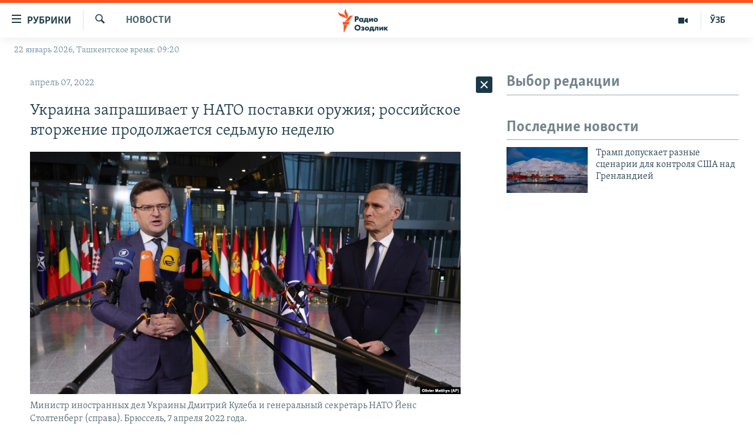

--- FILE ---
content_type: text/html; charset=utf-8
request_url: https://rus.ozodlik.org/a/31791214.html
body_size: 38161
content:

<!DOCTYPE html>
<html lang="ru" dir="ltr" class="no-js">
<head>
        <link rel="stylesheet" href="/Content/responsive/RFE/ru-UZ/RFE-ru-UZ.css?&amp;av=0.0.0.0&amp;cb=370">
<script src="https://tags.ozodlik.org/rferl-pangea/prod/utag.sync.js"></script><script type='text/javascript' src='https://www.youtube.com/iframe_api' async></script>    <script type="text/javascript">
        //a general 'js' detection, must be on top level in <head>, due to CSS performance
        document.documentElement.className = "js";
        var cacheBuster = "370";
        var appBaseUrl = "/";
        var imgEnhancerBreakpoints = [0, 144, 256, 408, 650, 1023, 1597];
        var isLoggingEnabled = false;
        var isPreviewPage = false;
        var isLivePreviewPage = false;

        if (!isPreviewPage) {
            window.RFE = window.RFE || {};
            window.RFE.cacheEnabledByParam = window.location.href.indexOf('nocache=1') === -1;

            const url = new URL(window.location.href);
            const params = new URLSearchParams(url.search);

            // Remove the 'nocache' parameter
            params.delete('nocache');

            // Update the URL without the 'nocache' parameter
            url.search = params.toString();
            window.history.replaceState(null, '', url.toString());
        } else {
            window.addEventListener('load', function() {
                const links = window.document.links;
                for (let i = 0; i < links.length; i++) {
                    links[i].href = '#';
                    links[i].target = '_self';
                }
             })
        }

var pwaEnabled = false;        var swCacheDisabled;
    </script>
    <meta charset="utf-8" />

            <title>&#x423;&#x43A;&#x440;&#x430;&#x438;&#x43D;&#x430; &#x437;&#x430;&#x43F;&#x440;&#x430;&#x448;&#x438;&#x432;&#x430;&#x435;&#x442; &#x443; &#x41D;&#x410;&#x422;&#x41E; &#x43F;&#x43E;&#x441;&#x442;&#x430;&#x432;&#x43A;&#x438; &#x43E;&#x440;&#x443;&#x436;&#x438;&#x44F;; &#x440;&#x43E;&#x441;&#x441;&#x438;&#x439;&#x441;&#x43A;&#x43E;&#x435; &#x432;&#x442;&#x43E;&#x440;&#x436;&#x435;&#x43D;&#x438;&#x435; &#x43F;&#x440;&#x43E;&#x434;&#x43E;&#x43B;&#x436;&#x430;&#x435;&#x442;&#x441;&#x44F; &#x441;&#x435;&#x434;&#x44C;&#x43C;&#x443;&#x44E; &#x43D;&#x435;&#x434;&#x435;&#x43B;&#x44E;</title>
            <meta name="description" content="&#x41C;&#x438;&#x43D;&#x438;&#x441;&#x442;&#x440; &#x438;&#x43D;&#x43E;&#x441;&#x442;&#x440;&#x430;&#x43D;&#x43D;&#x44B;&#x445; &#x434;&#x435;&#x43B; &#x423;&#x43A;&#x440;&#x430;&#x438;&#x43D;&#x44B; &#x414;&#x43C;&#x438;&#x442;&#x440;&#x438;&#x439; &#x41A;&#x443;&#x43B;&#x435;&#x431;&#x430; &#x43F;&#x440;&#x438;&#x437;&#x432;&#x430;&#x43B; &#x447;&#x43B;&#x435;&#x43D;&#x43E;&#x432; &#x41D;&#x410;&#x422;&#x41E; &#x43F;&#x440;&#x435;&#x434;&#x43E;&#x441;&#x442;&#x430;&#x432;&#x438;&#x442;&#x44C; &#x41A;&#x438;&#x435;&#x432;&#x443; &#x43D;&#x435;&#x43E;&#x431;&#x445;&#x43E;&#x434;&#x438;&#x43C;&#x43E;&#x435; &#x434;&#x43B;&#x44F; &#x431;&#x43E;&#x440;&#x44C;&#x431;&#x44B; &#x441; &#x440;&#x43E;&#x441;&#x441;&#x438;&#x439;&#x441;&#x43A;&#x438;&#x43C;&#x438; &#x432;&#x43E;&#x439;&#x441;&#x43A;&#x430;&#x43C;&#x438; &#x43E;&#x440;&#x443;&#x436;&#x438;&#x435;. &#x41D;&#x435;&#x441;&#x43F;&#x440;&#x43E;&#x432;&#x43E;&#x446;&#x438;&#x440;&#x43E;&#x432;&#x430;&#x43D;&#x43D;&#x43E;&#x435; &#x432;&#x442;&#x43E;&#x440;&#x436;&#x435;&#x43D;&#x438;&#x435; &#x440;&#x43E;&#x441;&#x441;&#x438;&#x439;&#x441;&#x43A;&#x438;&#x445; &#x432;&#x43E;&#x439;&#x441;&#x43A; &#x432; &#x423;&#x43A;&#x440;&#x430;&#x438;&#x43D;&#x443; &#x43F;&#x440;&#x43E;&#x434;&#x43E;&#x43B;&#x436;&#x430;&#x435;&#x442;&#x441;&#x44F; &#x441;&#x435;&#x434;&#x44C;&#x43C;&#x443;&#x44E; &#x43D;&#x435;&#x434;&#x435;&#x43B;&#x44E;.&#xD;&#xA; &#xAB;&#x41C;&#x43E;&#x44F; &#x43F;&#x43E;&#x432;&#x435;&#x441;&#x442;&#x43A;&#x430; &#x43E;&#x447;&#x435;&#x43D;&#x44C; &#x43F;&#x440;&#x43E;&#x441;&#x442;&#x430;. &#x412; &#x43D;&#x435;&#x439; &#x442;&#x43E;&#x43B;&#x44C;&#x43A;&#x43E; &#x442;&#x440;&#x438; &#x43F;&#x443;&#x43D;&#x43A;&#x442;&#x430; &#x2013; &#x44D;&#x442;&#x43E; &#x43E;&#x440;&#x443;&#x436;&#x438;&#x435;,..." />
                <meta name="keywords" content="Новости" />
    <meta name="viewport" content="width=device-width, initial-scale=1.0" />


    <meta http-equiv="X-UA-Compatible" content="IE=edge" />

<meta name="robots" content="max-image-preview:large"><meta property="fb:pages" content="180344302346183" /> <meta name="yandex-verification" content="bbef39b0b5e9b883" />

        <link href="https://rus.azattyq.org/a/31791085.html" rel="canonical" />

        <meta name="apple-mobile-web-app-title" content="&#x420;&#x421;&#x415;/&#x420;&#x421; - &#x41E;&#x437;&#x43E;&#x434;&#x43B;&#x438;&#x43A;" />
        <meta name="apple-mobile-web-app-status-bar-style" content="black" />
            <meta name="apple-itunes-app" content="app-id=1390569678, app-argument=//31791214.ltr" />
<meta content="&#x423;&#x43A;&#x440;&#x430;&#x438;&#x43D;&#x430; &#x437;&#x430;&#x43F;&#x440;&#x430;&#x448;&#x438;&#x432;&#x430;&#x435;&#x442; &#x443; &#x41D;&#x410;&#x422;&#x41E; &#x43F;&#x43E;&#x441;&#x442;&#x430;&#x432;&#x43A;&#x438; &#x43E;&#x440;&#x443;&#x436;&#x438;&#x44F;; &#x440;&#x43E;&#x441;&#x441;&#x438;&#x439;&#x441;&#x43A;&#x43E;&#x435; &#x432;&#x442;&#x43E;&#x440;&#x436;&#x435;&#x43D;&#x438;&#x435; &#x43F;&#x440;&#x43E;&#x434;&#x43E;&#x43B;&#x436;&#x430;&#x435;&#x442;&#x441;&#x44F; &#x441;&#x435;&#x434;&#x44C;&#x43C;&#x443;&#x44E; &#x43D;&#x435;&#x434;&#x435;&#x43B;&#x44E;" property="og:title"></meta>
<meta content="&#x41C;&#x438;&#x43D;&#x438;&#x441;&#x442;&#x440; &#x438;&#x43D;&#x43E;&#x441;&#x442;&#x440;&#x430;&#x43D;&#x43D;&#x44B;&#x445; &#x434;&#x435;&#x43B; &#x423;&#x43A;&#x440;&#x430;&#x438;&#x43D;&#x44B; &#x414;&#x43C;&#x438;&#x442;&#x440;&#x438;&#x439; &#x41A;&#x443;&#x43B;&#x435;&#x431;&#x430; &#x43F;&#x440;&#x438;&#x437;&#x432;&#x430;&#x43B; &#x447;&#x43B;&#x435;&#x43D;&#x43E;&#x432; &#x41D;&#x410;&#x422;&#x41E; &#x43F;&#x440;&#x435;&#x434;&#x43E;&#x441;&#x442;&#x430;&#x432;&#x438;&#x442;&#x44C; &#x41A;&#x438;&#x435;&#x432;&#x443; &#x43D;&#x435;&#x43E;&#x431;&#x445;&#x43E;&#x434;&#x438;&#x43C;&#x43E;&#x435; &#x434;&#x43B;&#x44F; &#x431;&#x43E;&#x440;&#x44C;&#x431;&#x44B; &#x441; &#x440;&#x43E;&#x441;&#x441;&#x438;&#x439;&#x441;&#x43A;&#x438;&#x43C;&#x438; &#x432;&#x43E;&#x439;&#x441;&#x43A;&#x430;&#x43C;&#x438; &#x43E;&#x440;&#x443;&#x436;&#x438;&#x435;. &#x41D;&#x435;&#x441;&#x43F;&#x440;&#x43E;&#x432;&#x43E;&#x446;&#x438;&#x440;&#x43E;&#x432;&#x430;&#x43D;&#x43D;&#x43E;&#x435; &#x432;&#x442;&#x43E;&#x440;&#x436;&#x435;&#x43D;&#x438;&#x435; &#x440;&#x43E;&#x441;&#x441;&#x438;&#x439;&#x441;&#x43A;&#x438;&#x445; &#x432;&#x43E;&#x439;&#x441;&#x43A; &#x432; &#x423;&#x43A;&#x440;&#x430;&#x438;&#x43D;&#x443; &#x43F;&#x440;&#x43E;&#x434;&#x43E;&#x43B;&#x436;&#x430;&#x435;&#x442;&#x441;&#x44F; &#x441;&#x435;&#x434;&#x44C;&#x43C;&#x443;&#x44E; &#x43D;&#x435;&#x434;&#x435;&#x43B;&#x44E;.&#xD;&#xA; &#xAB;&#x41C;&#x43E;&#x44F; &#x43F;&#x43E;&#x432;&#x435;&#x441;&#x442;&#x43A;&#x430; &#x43E;&#x447;&#x435;&#x43D;&#x44C; &#x43F;&#x440;&#x43E;&#x441;&#x442;&#x430;. &#x412; &#x43D;&#x435;&#x439; &#x442;&#x43E;&#x43B;&#x44C;&#x43A;&#x43E; &#x442;&#x440;&#x438; &#x43F;&#x443;&#x43D;&#x43A;&#x442;&#x430; &#x2013; &#x44D;&#x442;&#x43E; &#x43E;&#x440;&#x443;&#x436;&#x438;&#x435;,..." property="og:description"></meta>
<meta content="article" property="og:type"></meta>
<meta content="https://rus.ozodlik.org/a/31791214.html" property="og:url"></meta>
<meta content="&#x420;&#x430;&#x434;&#x438;&#x43E; &#x41E;&#x437;&#x43E;&#x434;&#x43B;&#x438;&#x43A;" property="og:site_name"></meta>
<meta content="https://www.facebook.com/Ozodlik/" property="article:publisher"></meta>
<meta content="https://gdb.rferl.org/05a70000-0aff-0242-b96b-08da18772648_w1200_h630.jpg" property="og:image"></meta>
<meta content="1200" property="og:image:width"></meta>
<meta content="630" property="og:image:height"></meta>
<meta content="568280086670706" property="fb:app_id"></meta>
<meta content="summary_large_image" name="twitter:card"></meta>
<meta content="@Ozodlik" name="twitter:site"></meta>
<meta content="https://gdb.rferl.org/05a70000-0aff-0242-b96b-08da18772648_w1200_h630.jpg" name="twitter:image"></meta>
<meta content="&#x423;&#x43A;&#x440;&#x430;&#x438;&#x43D;&#x430; &#x437;&#x430;&#x43F;&#x440;&#x430;&#x448;&#x438;&#x432;&#x430;&#x435;&#x442; &#x443; &#x41D;&#x410;&#x422;&#x41E; &#x43F;&#x43E;&#x441;&#x442;&#x430;&#x432;&#x43A;&#x438; &#x43E;&#x440;&#x443;&#x436;&#x438;&#x44F;; &#x440;&#x43E;&#x441;&#x441;&#x438;&#x439;&#x441;&#x43A;&#x43E;&#x435; &#x432;&#x442;&#x43E;&#x440;&#x436;&#x435;&#x43D;&#x438;&#x435; &#x43F;&#x440;&#x43E;&#x434;&#x43E;&#x43B;&#x436;&#x430;&#x435;&#x442;&#x441;&#x44F; &#x441;&#x435;&#x434;&#x44C;&#x43C;&#x443;&#x44E; &#x43D;&#x435;&#x434;&#x435;&#x43B;&#x44E;" name="twitter:title"></meta>
<meta content="&#x41C;&#x438;&#x43D;&#x438;&#x441;&#x442;&#x440; &#x438;&#x43D;&#x43E;&#x441;&#x442;&#x440;&#x430;&#x43D;&#x43D;&#x44B;&#x445; &#x434;&#x435;&#x43B; &#x423;&#x43A;&#x440;&#x430;&#x438;&#x43D;&#x44B; &#x414;&#x43C;&#x438;&#x442;&#x440;&#x438;&#x439; &#x41A;&#x443;&#x43B;&#x435;&#x431;&#x430; &#x43F;&#x440;&#x438;&#x437;&#x432;&#x430;&#x43B; &#x447;&#x43B;&#x435;&#x43D;&#x43E;&#x432; &#x41D;&#x410;&#x422;&#x41E; &#x43F;&#x440;&#x435;&#x434;&#x43E;&#x441;&#x442;&#x430;&#x432;&#x438;&#x442;&#x44C; &#x41A;&#x438;&#x435;&#x432;&#x443; &#x43D;&#x435;&#x43E;&#x431;&#x445;&#x43E;&#x434;&#x438;&#x43C;&#x43E;&#x435; &#x434;&#x43B;&#x44F; &#x431;&#x43E;&#x440;&#x44C;&#x431;&#x44B; &#x441; &#x440;&#x43E;&#x441;&#x441;&#x438;&#x439;&#x441;&#x43A;&#x438;&#x43C;&#x438; &#x432;&#x43E;&#x439;&#x441;&#x43A;&#x430;&#x43C;&#x438; &#x43E;&#x440;&#x443;&#x436;&#x438;&#x435;. &#x41D;&#x435;&#x441;&#x43F;&#x440;&#x43E;&#x432;&#x43E;&#x446;&#x438;&#x440;&#x43E;&#x432;&#x430;&#x43D;&#x43D;&#x43E;&#x435; &#x432;&#x442;&#x43E;&#x440;&#x436;&#x435;&#x43D;&#x438;&#x435; &#x440;&#x43E;&#x441;&#x441;&#x438;&#x439;&#x441;&#x43A;&#x438;&#x445; &#x432;&#x43E;&#x439;&#x441;&#x43A; &#x432; &#x423;&#x43A;&#x440;&#x430;&#x438;&#x43D;&#x443; &#x43F;&#x440;&#x43E;&#x434;&#x43E;&#x43B;&#x436;&#x430;&#x435;&#x442;&#x441;&#x44F; &#x441;&#x435;&#x434;&#x44C;&#x43C;&#x443;&#x44E; &#x43D;&#x435;&#x434;&#x435;&#x43B;&#x44E;.&#xD;&#xA; &#xAB;&#x41C;&#x43E;&#x44F; &#x43F;&#x43E;&#x432;&#x435;&#x441;&#x442;&#x43A;&#x430; &#x43E;&#x447;&#x435;&#x43D;&#x44C; &#x43F;&#x440;&#x43E;&#x441;&#x442;&#x430;. &#x412; &#x43D;&#x435;&#x439; &#x442;&#x43E;&#x43B;&#x44C;&#x43A;&#x43E; &#x442;&#x440;&#x438; &#x43F;&#x443;&#x43D;&#x43A;&#x442;&#x430; &#x2013; &#x44D;&#x442;&#x43E; &#x43E;&#x440;&#x443;&#x436;&#x438;&#x435;,..." name="twitter:description"></meta>
                    <link rel="amphtml" href="https://rus.ozodlik.org/amp/31791214.html" />
<script type="application/ld+json">{"articleSection":"Новости","isAccessibleForFree":true,"headline":"Украина запрашивает у НАТО поставки оружия; российское вторжение продолжается седьмую неделю","inLanguage":"ru-UZ","keywords":"Новости","author":{"@type":"Person","name":"РСЕ/РС - Озодлик"},"datePublished":"2022-04-07 12:33:47Z","dateModified":"2022-04-07 12:33:47Z","publisher":{"logo":{"width":512,"height":220,"@type":"ImageObject","url":"https://rus.ozodlik.org/Content/responsive/RFE/ru-UZ/img/logo.png"},"@type":"NewsMediaOrganization","url":"https://rus.ozodlik.org","sameAs":["https://www.instagram.com/radioozodlik/","https://www.facebook.com/%D0%A0%D0%B0%D0%B4%D0%B8%D0%BE-%D0%9E%D0%B7%D0%BE%D0%B4%D0%BB%D0%B8%D0%BA-180344302346183/?fref=nf","https://t.me/ozodlikrus","https://twitter.com/ozodlik","https://www.youtube.com/user/Ozodlikradiosi"],"name":"Радио Озодлик","alternateName":""},"@context":"https://schema.org","@type":"NewsArticle","mainEntityOfPage":"https://rus.ozodlik.org/a/31791214.html","url":"https://rus.ozodlik.org/a/31791214.html","description":"Министр иностранных дел Украины Дмитрий Кулеба призвал членов НАТО предоставить Киеву необходимое для борьбы с российскими войсками оружие. Неспровоцированное вторжение российских войск в Украину продолжается седьмую неделю.\r\n «Моя повестка очень проста. В ней только три пункта – это оружие,...","image":{"width":1080,"height":608,"@type":"ImageObject","url":"https://gdb.rferl.org/05a70000-0aff-0242-b96b-08da18772648_w1080_h608.jpg"},"name":"Украина запрашивает у НАТО поставки оружия; российское вторжение продолжается седьмую неделю"}</script>
    <script src="/Scripts/responsive/infographics.bundle.min.js?&amp;av=0.0.0.0&amp;cb=370"></script>
        <script src="/Scripts/responsive/dollardom.min.js?&amp;av=0.0.0.0&amp;cb=370"></script>
        <script src="/Scripts/responsive/modules/commons.js?&amp;av=0.0.0.0&amp;cb=370"></script>
        <script src="/Scripts/responsive/modules/app_code.js?&amp;av=0.0.0.0&amp;cb=370"></script>

        <link rel="icon" type="image/svg+xml" href="/Content/responsive/RFE/img/webApp/favicon.svg" />
        <link rel="alternate icon" href="/Content/responsive/RFE/img/webApp/favicon.ico" />
            <link rel="mask-icon" color="#ea6903" href="/Content/responsive/RFE/img/webApp/favicon_safari.svg" />
        <link rel="apple-touch-icon" sizes="152x152" href="/Content/responsive/RFE/img/webApp/ico-152x152.png" />
        <link rel="apple-touch-icon" sizes="144x144" href="/Content/responsive/RFE/img/webApp/ico-144x144.png" />
        <link rel="apple-touch-icon" sizes="114x114" href="/Content/responsive/RFE/img/webApp/ico-114x114.png" />
        <link rel="apple-touch-icon" sizes="72x72" href="/Content/responsive/RFE/img/webApp/ico-72x72.png" />
        <link rel="apple-touch-icon-precomposed" href="/Content/responsive/RFE/img/webApp/ico-57x57.png" />
        <link rel="icon" sizes="192x192" href="/Content/responsive/RFE/img/webApp/ico-192x192.png" />
        <link rel="icon" sizes="128x128" href="/Content/responsive/RFE/img/webApp/ico-128x128.png" />
        <meta name="msapplication-TileColor" content="#ffffff" />
        <meta name="msapplication-TileImage" content="/Content/responsive/RFE/img/webApp/ico-144x144.png" />
                <link rel="preload" href="/Content/responsive/fonts/Skolar-Lt_Cyrl_v2.4.woff" type="font/woff" as="font" crossorigin="anonymous" />
    <link rel="alternate" type="application/rss+xml" title="RFE/RL - Top Stories [RSS]" href="/api/" />
    <link rel="sitemap" type="application/rss+xml" href="/sitemap.xml" />
    
    



</head>
<body class=" nav-no-loaded cc_theme pg-arch arch-news nojs-images date-time-enabled">
        <script type="text/javascript" >
            var analyticsData = {url:"https://rus.ozodlik.org/a/31791214.html",property_id:"529",article_uid:"31791214",page_title:"Украина запрашивает у НАТО поставки оружия; российское вторжение продолжается седьмую неделю",page_type:"article",content_type:"article",subcontent_type:"article",last_modified:"2022-04-07 12:33:47Z",pub_datetime:"2022-04-07 12:33:47Z",pub_year:"2022",pub_month:"04",pub_day:"07",pub_hour:"12",pub_weekday:"Thursday",section:"новости",english_section:"news",byline:"",categories:"news",domain:"rus.ozodlik.org",language:"Russian",language_service:"RFERL Uzbek",platform:"web",copied:"yes",copied_article:"31791085|6|Kazakh [ru]|2022-04-07",copied_title:"Украина запрашивает у НАТО поставки оружия; российское вторжение продолжается седьмую неделю",runs_js:"Yes",cms_release:"8.44.0.0.370",enviro_type:"prod",slug:"",entity:"RFE",short_language_service:"UZB",platform_short:"W",page_name:"Украина запрашивает у НАТО поставки оружия; российское вторжение продолжается седьмую неделю"};
        </script>
<noscript><iframe src="https://www.googletagmanager.com/ns.html?id=GTM-WXZBPZ" height="0" width="0" style="display:none;visibility:hidden"></iframe></noscript>        <script type="text/javascript" data-cookiecategory="analytics">
            var gtmEventObject = Object.assign({}, analyticsData, {event: 'page_meta_ready'});window.dataLayer = window.dataLayer || [];window.dataLayer.push(gtmEventObject);
            if (top.location === self.location) { //if not inside of an IFrame
                 var renderGtm = "true";
                 if (renderGtm === "true") {
            (function(w,d,s,l,i){w[l]=w[l]||[];w[l].push({'gtm.start':new Date().getTime(),event:'gtm.js'});var f=d.getElementsByTagName(s)[0],j=d.createElement(s),dl=l!='dataLayer'?'&l='+l:'';j.async=true;j.src='//www.googletagmanager.com/gtm.js?id='+i+dl;f.parentNode.insertBefore(j,f);})(window,document,'script','dataLayer','GTM-WXZBPZ');
                 }
            }
        </script>
        <!--Analytics tag js version start-->
            <script type="text/javascript" data-cookiecategory="analytics">
                var utag_data = Object.assign({}, analyticsData, {});
if(typeof(TealiumTagFrom)==='function' && typeof(TealiumTagSearchKeyword)==='function') {
var utag_from=TealiumTagFrom();var utag_searchKeyword=TealiumTagSearchKeyword();
if(utag_searchKeyword!=null && utag_searchKeyword!=='' && utag_data["search_keyword"]==null) utag_data["search_keyword"]=utag_searchKeyword;if(utag_from!=null && utag_from!=='') utag_data["from"]=TealiumTagFrom();}
                if(window.top!== window.self&&utag_data.page_type==="snippet"){utag_data.page_type = 'iframe';}
                try{if(window.top!==window.self&&window.self.location.hostname===window.top.location.hostname){utag_data.platform = 'self-embed';utag_data.platform_short = 'se';}}catch(e){if(window.top!==window.self&&window.self.location.search.includes("platformType=self-embed")){utag_data.platform = 'cross-promo';utag_data.platform_short = 'cp';}}
                (function(a,b,c,d){    a="https://tags.ozodlik.org/rferl-pangea/prod/utag.js";    b=document;c="script";d=b.createElement(c);d.src=a;d.type="text/java"+c;d.async=true;    a=b.getElementsByTagName(c)[0];a.parentNode.insertBefore(d,a);    })();
            </script>
        <!--Analytics tag js version end-->
<!-- Analytics tag management NoScript -->
<noscript>
<img style="position: absolute; border: none;" src="https://ssc.ozodlik.org/b/ss/bbgprod,bbgentityrferl/1/G.4--NS/1157244163?pageName=rfe%3auzb%3aw%3aarticle%3a%d0%a3%d0%ba%d1%80%d0%b0%d0%b8%d0%bd%d0%b0%20%d0%b7%d0%b0%d0%bf%d1%80%d0%b0%d1%88%d0%b8%d0%b2%d0%b0%d0%b5%d1%82%20%d1%83%20%d0%9d%d0%90%d0%a2%d0%9e%20%d0%bf%d0%be%d1%81%d1%82%d0%b0%d0%b2%d0%ba%d0%b8%20%d0%be%d1%80%d1%83%d0%b6%d0%b8%d1%8f%3b%20%d1%80%d0%be%d1%81%d1%81%d0%b8%d0%b9%d1%81%d0%ba%d0%be%d0%b5%20%d0%b2%d1%82%d0%be%d1%80%d0%b6%d0%b5%d0%bd%d0%b8%d0%b5%20%d0%bf%d1%80%d0%be%d0%b4%d0%be%d0%bb%d0%b6%d0%b0%d0%b5%d1%82%d1%81%d1%8f%20%d1%81%d0%b5%d0%b4%d1%8c%d0%bc%d1%83%d1%8e%20%d0%bd%d0%b5%d0%b4%d0%b5%d0%bb%d1%8e&amp;c6=%d0%a3%d0%ba%d1%80%d0%b0%d0%b8%d0%bd%d0%b0%20%d0%b7%d0%b0%d0%bf%d1%80%d0%b0%d1%88%d0%b8%d0%b2%d0%b0%d0%b5%d1%82%20%d1%83%20%d0%9d%d0%90%d0%a2%d0%9e%20%d0%bf%d0%be%d1%81%d1%82%d0%b0%d0%b2%d0%ba%d0%b8%20%d0%be%d1%80%d1%83%d0%b6%d0%b8%d1%8f%3b%20%d1%80%d0%be%d1%81%d1%81%d0%b8%d0%b9%d1%81%d0%ba%d0%be%d0%b5%20%d0%b2%d1%82%d0%be%d1%80%d0%b6%d0%b5%d0%bd%d0%b8%d0%b5%20%d0%bf%d1%80%d0%be%d0%b4%d0%be%d0%bb%d0%b6%d0%b0%d0%b5%d1%82%d1%81%d1%8f%20%d1%81%d0%b5%d0%b4%d1%8c%d0%bc%d1%83%d1%8e%20%d0%bd%d0%b5%d0%b4%d0%b5%d0%bb%d1%8e&amp;v36=8.44.0.0.370&amp;v6=D=c6&amp;g=https%3a%2f%2frus.ozodlik.org%2fa%2f31791214.html&amp;c1=D=g&amp;v1=D=g&amp;events=event1,event52&amp;c16=rferl%20uzbek&amp;v16=D=c16&amp;c5=news&amp;v5=D=c5&amp;ch=%d0%9d%d0%be%d0%b2%d0%be%d1%81%d1%82%d0%b8&amp;c15=russian&amp;v15=D=c15&amp;c4=article&amp;v4=D=c4&amp;c14=31791214&amp;v14=D=c14&amp;v20=no&amp;c17=web&amp;v17=D=c17&amp;mcorgid=518abc7455e462b97f000101%40adobeorg&amp;server=rus.ozodlik.org&amp;pageType=D=c4&amp;ns=bbg&amp;v29=D=server&amp;v25=rfe&amp;v30=529&amp;v105=D=User-Agent " alt="analytics" width="1" height="1" /></noscript>
<!-- End of Analytics tag management NoScript -->


        <!--*** Accessibility links - For ScreenReaders only ***-->
        <section>
            <div class="sr-only">
                <h2>&#x421;&#x441;&#x44B;&#x43B;&#x43A;&#x438; &#x434;&#x43B;&#x44F; &#x443;&#x43F;&#x440;&#x43E;&#x449;&#x435;&#x43D;&#x43D;&#x43E;&#x433;&#x43E; &#x434;&#x43E;&#x441;&#x442;&#x443;&#x43F;&#x430;</h2>
                <ul>
                    <li><a href="#content" data-disable-smooth-scroll="1">&#x412;&#x435;&#x440;&#x43D;&#x443;&#x442;&#x44C;&#x441;&#x44F; &#x43A; &#x43E;&#x441;&#x43D;&#x43E;&#x432;&#x43D;&#x43E;&#x43C;&#x443; &#x441;&#x43E;&#x434;&#x435;&#x440;&#x436;&#x430;&#x43D;&#x438;&#x44E;</a></li>
                    <li><a href="#navigation" data-disable-smooth-scroll="1">&#x412;&#x435;&#x440;&#x43D;&#x443;&#x442;&#x441;&#x44F; &#x43A; &#x433;&#x43B;&#x430;&#x432;&#x43D;&#x43E;&#x439; &#x43D;&#x430;&#x432;&#x438;&#x433;&#x430;&#x446;&#x438;&#x438;</a></li>
                    <li><a href="#txtHeaderSearch" data-disable-smooth-scroll="1">&#x412;&#x435;&#x440;&#x43D;&#x443;&#x442;&#x441;&#x44F; &#x43A; &#x43F;&#x43E;&#x438;&#x441;&#x43A;&#x443;</a></li>
                </ul>
            </div>
        </section>
    




<div dir="ltr">
    <div id="page">
            <aside>

<div class="c-lightbox overlay-modal">
    <div class="c-lightbox__intro">
        <h2 class="c-lightbox__intro-title"></h2>
        <button class="btn btn--rounded c-lightbox__btn c-lightbox__intro-next" title="&#x421;&#x43B;&#x435;&#x434;&#x443;&#x44E;&#x449;&#x438;&#x439;">
            <span class="ico ico--rounded ico-chevron-forward"></span>
            <span class="sr-only">&#x421;&#x43B;&#x435;&#x434;&#x443;&#x44E;&#x449;&#x438;&#x439;</span>
        </button>
    </div>
    <div class="c-lightbox__nav">
        <button class="btn btn--rounded c-lightbox__btn c-lightbox__btn--close" title="&#x417;&#x430;&#x43A;&#x440;&#x44B;&#x442;&#x44C;">
            <span class="ico ico--rounded ico-close"></span>
            <span class="sr-only">&#x417;&#x430;&#x43A;&#x440;&#x44B;&#x442;&#x44C;</span>
        </button>
        <button class="btn btn--rounded c-lightbox__btn c-lightbox__btn--prev" title="&#x41F;&#x440;&#x435;&#x434;&#x44B;&#x434;&#x443;&#x449;&#x438;&#x439;">
            <span class="ico ico--rounded ico-chevron-backward"></span>
            <span class="sr-only">&#x41F;&#x440;&#x435;&#x434;&#x44B;&#x434;&#x443;&#x449;&#x438;&#x439;</span>
        </button>
        <button class="btn btn--rounded c-lightbox__btn c-lightbox__btn--next" title="&#x421;&#x43B;&#x435;&#x434;&#x443;&#x44E;&#x449;&#x438;&#x439;">
            <span class="ico ico--rounded ico-chevron-forward"></span>
            <span class="sr-only">&#x421;&#x43B;&#x435;&#x434;&#x443;&#x44E;&#x449;&#x438;&#x439;</span>
        </button>
    </div>
    <div class="c-lightbox__content-wrap">
        <figure class="c-lightbox__content">
            <span class="c-spinner c-spinner--lightbox">
                <img src="/Content/responsive/img/player-spinner.png"
                     alt="&#x43F;&#x43E;&#x436;&#x430;&#x43B;&#x443;&#x439;&#x441;&#x442;&#x430;, &#x43F;&#x43E;&#x434;&#x43E;&#x436;&#x434;&#x438;&#x442;&#x435;"
                     title="&#x43F;&#x43E;&#x436;&#x430;&#x43B;&#x443;&#x439;&#x441;&#x442;&#x430;, &#x43F;&#x43E;&#x434;&#x43E;&#x436;&#x434;&#x438;&#x442;&#x435;" />
            </span>
            <div class="c-lightbox__img">
                <div class="thumb">
                    <img src="" alt="" />
                </div>
            </div>
            <figcaption>
                <div class="c-lightbox__info c-lightbox__info--foot">
                    <span class="c-lightbox__counter"></span>
                    <span class="caption c-lightbox__caption"></span>
                </div>
            </figcaption>
        </figure>
    </div>
    <div class="hidden">
        <div class="content-advisory__box content-advisory__box--lightbox">
            <span class="content-advisory__box-text">This image contains sensitive content which some people may find offensive or disturbing.</span>
            <button class="btn btn--transparent content-advisory__box-btn m-t-md" value="text" type="button">
                <span class="btn__text">
                    Click to reveal
                </span>
            </button>
        </div>
    </div>
</div>                
<div class="ctc-message pos-fix">
    <div class="ctc-message__inner">Link has been copied to clipboard</div>
</div>
            </aside>

<div class="hdr-20 hdr-20--big">
    <div class="hdr-20__inner">
        <div class="hdr-20__max pos-rel">
            <div class="hdr-20__side hdr-20__side--primary d-flex">
                <label data-for="main-menu-ctrl" data-switcher-trigger="true" data-switch-target="main-menu-ctrl" class="burger hdr-trigger pos-rel trans-trigger" data-trans-evt="click" data-trans-id="menu">
                    <span class="ico ico-close hdr-trigger__ico hdr-trigger__ico--close burger__ico burger__ico--close"></span>
                    <span class="ico ico-menu hdr-trigger__ico hdr-trigger__ico--open burger__ico burger__ico--open"></span>
                        <span class="burger__label">&#x420;&#x443;&#x431;&#x440;&#x438;&#x43A;&#x438;</span>
                </label>
                <div class="menu-pnl pos-fix trans-target" data-switch-target="main-menu-ctrl" data-trans-id="menu">
                    <div class="menu-pnl__inner">
                        <nav class="main-nav menu-pnl__item menu-pnl__item--first">
                            <ul class="main-nav__list accordeon" data-analytics-tales="false" data-promo-name="link" data-location-name="nav,secnav">
                                

        <li class="main-nav__item">
            <a class="main-nav__item-name main-nav__item-name--link" href="/z/17526" title="&#x423;&#x437;&#x431;&#x435;&#x43A;&#x438;&#x441;&#x442;&#x430;&#x43D;" data-item-name="uzbekistan" >&#x423;&#x437;&#x431;&#x435;&#x43A;&#x438;&#x441;&#x442;&#x430;&#x43D;</a>
        </li>

        <li class="main-nav__item">
            <a class="main-nav__item-name main-nav__item-name--link" href="/z/17604" title="&#x412; &#x43C;&#x438;&#x440;&#x435;" data-item-name="world" >&#x412; &#x43C;&#x438;&#x440;&#x435;</a>
        </li>

        <li class="main-nav__item">
            <a class="main-nav__item-name main-nav__item-name--link" href="/z/17605" title="&#x426;&#x435;&#x43D;&#x442;&#x440;&#x430;&#x437;&#x438;&#x44F;" data-item-name="ca-region" >&#x426;&#x435;&#x43D;&#x442;&#x440;&#x430;&#x437;&#x438;&#x44F;</a>
        </li>

        <li class="main-nav__item">
            <a class="main-nav__item-name main-nav__item-name--link" href="/z/17599" title="&#x41F;&#x43E;&#x43B;&#x438;&#x442;&#x438;&#x43A;&#x430;" data-item-name="politics" >&#x41F;&#x43E;&#x43B;&#x438;&#x442;&#x438;&#x43A;&#x430;</a>
        </li>

        <li class="main-nav__item">
            <a class="main-nav__item-name main-nav__item-name--link" href="/z/17601" title="&#x42D;&#x43A;&#x43E;&#x43D;&#x43E;&#x43C;&#x438;&#x43A;&#x430;" data-item-name="economy" >&#x42D;&#x43A;&#x43E;&#x43D;&#x43E;&#x43C;&#x438;&#x43A;&#x430;</a>
        </li>

        <li class="main-nav__item">
            <a class="main-nav__item-name main-nav__item-name--link" href="/z/17527" title="&#x41C;&#x443;&#x43B;&#x44C;&#x442;&#x438;&#x43C;&#x435;&#x434;&#x438;&#x430;" data-item-name="all-multimedia" >&#x41C;&#x443;&#x43B;&#x44C;&#x442;&#x438;&#x43C;&#x435;&#x434;&#x438;&#x430;</a>
        </li>



                            </ul>
                        </nav>
                        

<div class="menu-pnl__item">
        <a href="https://www.ozodlik.org" class="menu-pnl__item-link" alt="&#x40E;&#x437;&#x431;&#x435;&#x43A;&#x447;&#x430;">&#x40E;&#x437;&#x431;&#x435;&#x43A;&#x447;&#x430;</a>
</div>


                        
                            <div class="menu-pnl__item menu-pnl__item--social">
                                    <h5 class="menu-pnl__sub-head">&#x41F;&#x440;&#x438;&#x441;&#x43E;&#x435;&#x434;&#x438;&#x43D;&#x44F;&#x439;&#x442;&#x435;&#x441;&#x44C;!</h5>

        <a href="https://www.instagram.com/radioozodlik/" title="&#x41F;&#x43E;&#x434;&#x43F;&#x438;&#x448;&#x438;&#x442;&#x435;&#x441;&#x44C; &#x43D;&#x430; &#x43D;&#x430;&#x448;&#x443; &#x441;&#x442;&#x440;&#x430;&#x43D;&#x438;&#x446;&#x443; &#x432; Instagram" data-analytics-text="follow_on_instagram" class="btn btn--rounded btn--social-inverted menu-pnl__btn js-social-btn btn-instagram"  target="_blank" rel="noopener">
            <span class="ico ico-instagram ico--rounded"></span>
        </a>


        <a href="https://www.facebook.com/%D0%A0%D0%B0%D0%B4%D0%B8%D0%BE-%D0%9E%D0%B7%D0%BE%D0%B4%D0%BB%D0%B8%D0%BA-180344302346183/?fref=nf" title="&#x41C;&#x44B; &#x432;  Facebook" data-analytics-text="follow_on_facebook" class="btn btn--rounded btn--social-inverted menu-pnl__btn js-social-btn btn-facebook"  target="_blank" rel="noopener">
            <span class="ico ico-facebook-alt ico--rounded"></span>
        </a>


        <a href="https://t.me/ozodlikrus" title="&#x41F;&#x440;&#x438;&#x441;&#x43E;&#x435;&#x434;&#x438;&#x43D;&#x44F;&#x439;&#x442;&#x435;&#x441;&#x44C; &#x432; Telegram" data-analytics-text="follow_on_telegram" class="btn btn--rounded btn--social-inverted menu-pnl__btn js-social-btn btn-telegram"  target="_blank" rel="noopener">
            <span class="ico ico-telegram ico--rounded"></span>
        </a>


        <a href="https://twitter.com/ozodlik" title="&#x41C;&#x44B; &#x432; Twitter" data-analytics-text="follow_on_twitter" class="btn btn--rounded btn--social-inverted menu-pnl__btn js-social-btn btn-twitter"  target="_blank" rel="noopener">
            <span class="ico ico-twitter ico--rounded"></span>
        </a>


        <a href="https://www.youtube.com/user/Ozodlikradiosi" title="&#x41F;&#x440;&#x438;&#x441;&#x43E;&#x435;&#x434;&#x438;&#x43D;&#x44F;&#x439;&#x442;&#x435;&#x441;&#x44C; &#x432; Youtube" data-analytics-text="follow_on_youtube" class="btn btn--rounded btn--social-inverted menu-pnl__btn js-social-btn btn-youtube"  target="_blank" rel="noopener">
            <span class="ico ico-youtube ico--rounded"></span>
        </a>

                            </div>
                            <div class="menu-pnl__item">
                                <a href="/navigation/allsites" class="menu-pnl__item-link">
                                    <span class="ico ico-languages "></span>
                                    &#x412;&#x441;&#x435; &#x441;&#x430;&#x439;&#x442;&#x44B; &#x420;&#x421;&#x415;/&#x420;&#x421;
                                </a>
                            </div>
                    </div>
                </div>
                <label data-for="top-search-ctrl" data-switcher-trigger="true" data-switch-target="top-search-ctrl" class="top-srch-trigger hdr-trigger">
                    <span class="ico ico-close hdr-trigger__ico hdr-trigger__ico--close top-srch-trigger__ico top-srch-trigger__ico--close"></span>
                    <span class="ico ico-search hdr-trigger__ico hdr-trigger__ico--open top-srch-trigger__ico top-srch-trigger__ico--open"></span>
                </label>
                <div class="srch-top srch-top--in-header" data-switch-target="top-search-ctrl">
                    <div class="container">
                        
<form action="/s" class="srch-top__form srch-top__form--in-header" id="form-topSearchHeader" method="get" role="search">    <label for="txtHeaderSearch" class="sr-only">&#x418;&#x441;&#x43A;&#x430;&#x442;&#x44C;</label>
    <input type="text" id="txtHeaderSearch" name="k" placeholder="&#x442;&#x435;&#x43A;&#x441;&#x442; &#x434;&#x43B;&#x44F; &#x43F;&#x43E;&#x438;&#x441;&#x43A;&#x430;..." accesskey="s" value="" class="srch-top__input analyticstag-event" onkeydown="if (event.keyCode === 13) { FireAnalyticsTagEventOnSearch('search', $dom.get('#txtHeaderSearch')[0].value) }" />
    <button title="&#x418;&#x441;&#x43A;&#x430;&#x442;&#x44C;" type="submit" class="btn btn--top-srch analyticstag-event" onclick="FireAnalyticsTagEventOnSearch('search', $dom.get('#txtHeaderSearch')[0].value) ">
        <span class="ico ico-search"></span>
    </button>
</form>
                    </div>
                </div>
                <a href="/" class="main-logo-link">
                    <img src="/Content/responsive/RFE/ru-UZ/img/logo-compact.svg" class="main-logo main-logo--comp" alt="site logo">
                        <img src="/Content/responsive/RFE/ru-UZ/img/logo.svg" class="main-logo main-logo--big" alt="site logo">
                </a>
            </div>
            <div class="hdr-20__side hdr-20__side--secondary d-flex">
                

    <a href="https://www.ozodlik.org/" title="&#x40E;&#x417;&#x411;" class="hdr-20__secondary-item hdr-20__secondary-item--lang" data-item-name="satellite">
        
&#x40E;&#x417;&#x411;
    </a>

    <a href="/z/17527" title="&#x41C;&#x443;&#x43B;&#x44C;&#x442;&#x438;&#x43C;&#x435;&#x434;&#x438;&#x430;" class="hdr-20__secondary-item" data-item-name="video">
        
    <span class="ico ico-video hdr-20__secondary-icon"></span>

    </a>

    <a href="/s" title="&#x418;&#x441;&#x43A;&#x430;&#x442;&#x44C;" class="hdr-20__secondary-item hdr-20__secondary-item--search" data-item-name="search">
        
    <span class="ico ico-search hdr-20__secondary-icon hdr-20__secondary-icon--search"></span>

    </a>



                
                <div class="srch-bottom">
                    
<form action="/s" class="srch-bottom__form d-flex" id="form-bottomSearch" method="get" role="search">    <label for="txtSearch" class="sr-only">&#x418;&#x441;&#x43A;&#x430;&#x442;&#x44C;</label>
    <input type="search" id="txtSearch" name="k" placeholder="&#x442;&#x435;&#x43A;&#x441;&#x442; &#x434;&#x43B;&#x44F; &#x43F;&#x43E;&#x438;&#x441;&#x43A;&#x430;..." accesskey="s" value="" class="srch-bottom__input analyticstag-event" onkeydown="if (event.keyCode === 13) { FireAnalyticsTagEventOnSearch('search', $dom.get('#txtSearch')[0].value) }" />
    <button title="&#x418;&#x441;&#x43A;&#x430;&#x442;&#x44C;" type="submit" class="btn btn--bottom-srch analyticstag-event" onclick="FireAnalyticsTagEventOnSearch('search', $dom.get('#txtSearch')[0].value) ">
        <span class="ico ico-search"></span>
    </button>
</form>
                </div>
            </div>
            <img src="/Content/responsive/RFE/ru-UZ/img/logo-print.gif" class="logo-print" alt="site logo">
            <img src="/Content/responsive/RFE/ru-UZ/img/logo-print_color.png" class="logo-print logo-print--color" alt="site logo">
        </div>
    </div>
</div>
    <script>
        if (document.body.className.indexOf('pg-home') > -1) {
            var nav2In = document.querySelector('.hdr-20__inner');
            var nav2Sec = document.querySelector('.hdr-20__side--secondary');
            var secStyle = window.getComputedStyle(nav2Sec);
            if (nav2In && window.pageYOffset < 150 && secStyle['position'] !== 'fixed') {
                nav2In.classList.add('hdr-20__inner--big')
            }
        }
    </script>



<div class="c-hlights c-hlights--breaking c-hlights--no-item" data-hlight-display="mobile,desktop">
    <div class="c-hlights__wrap container p-0">
        <div class="c-hlights__nav">
            <a role="button" href="#" title="&#x41F;&#x440;&#x435;&#x434;&#x44B;&#x434;&#x443;&#x449;&#x438;&#x439;">
                <span class="ico ico-chevron-backward m-0"></span>
                <span class="sr-only">&#x41F;&#x440;&#x435;&#x434;&#x44B;&#x434;&#x443;&#x449;&#x438;&#x439;</span>
            </a>
            <a role="button" href="#" title="&#x421;&#x43B;&#x435;&#x434;&#x443;&#x44E;&#x449;&#x438;&#x439;">
                <span class="ico ico-chevron-forward m-0"></span>
                <span class="sr-only">&#x421;&#x43B;&#x435;&#x434;&#x443;&#x44E;&#x449;&#x438;&#x439;</span>
            </a>
        </div>
        <span class="c-hlights__label">
            <span class="">&#x41D;&#x43E;&#x432;&#x43E;&#x441;&#x442;&#x44C; &#x447;&#x430;&#x441;&#x430;</span>
            <span class="switcher-trigger">
                <label data-for="more-less-1" data-switcher-trigger="true" class="switcher-trigger__label switcher-trigger__label--more p-b-0" title="&#x41F;&#x43E;&#x43A;&#x430;&#x437;&#x430;&#x442;&#x44C; &#x431;&#x43E;&#x43B;&#x44C;&#x448;&#x435;">
                    <span class="ico ico-chevron-down"></span>
                </label>
                <label data-for="more-less-1" data-switcher-trigger="true" class="switcher-trigger__label switcher-trigger__label--less p-b-0" title="Show less">
                    <span class="ico ico-chevron-up"></span>
                </label>
            </span>
        </span>
        <ul class="c-hlights__items switcher-target" data-switch-target="more-less-1">
            
        </ul>
    </div>
</div>


<div class="date-time-area ">
    <div class="container">
        <span class="date-time">
            22 &#x44F;&#x43D;&#x432;&#x430;&#x440;&#x44C; 2026, &#x422;&#x430;&#x448;&#x43A;&#x435;&#x43D;&#x442;&#x441;&#x43A;&#x43E;&#x435; &#x432;&#x440;&#x435;&#x43C;&#x44F;: 09:20
        </span>
    </div>
</div>
        <div id="content">
            

<div class="container">
    <div class="row">
        <div class="col-sm-12 col-md-8">
            <div class="news">

    <h1 class="pg-title pg-title--move-to-header">
        &#x41D;&#x43E;&#x432;&#x43E;&#x441;&#x442;&#x438;
    </h1>
                <div id="newsItems" class="accordeon accordeon--scroll-adjust">

<div class="accordeon__item-wrap">
    <div class="news__item news__item--unopenable accordeon__item sticky-btn-parent" data-switcher-opened=true data-switch-target="more-less-31791214" data-article-id="31791214" data-api-id="31791214" data-api-type="1">
        <div class="news__item-inner pos-rel">

<div class="publishing-details ">
        <div class="published">
            <span class="date" >
                    <time pubdate="pubdate" datetime="2022-04-07T17:33:47&#x2B;05:00">
                        &#x430;&#x43F;&#x440;&#x435;&#x43B;&#x44C; 07, 2022
                    </time>
            </span>
        </div>
</div>


    <h1 class="title pg-title">
        &#x423;&#x43A;&#x440;&#x430;&#x438;&#x43D;&#x430; &#x437;&#x430;&#x43F;&#x440;&#x430;&#x448;&#x438;&#x432;&#x430;&#x435;&#x442; &#x443; &#x41D;&#x410;&#x422;&#x41E; &#x43F;&#x43E;&#x441;&#x442;&#x430;&#x432;&#x43A;&#x438; &#x43E;&#x440;&#x443;&#x436;&#x438;&#x44F;; &#x440;&#x43E;&#x441;&#x441;&#x438;&#x439;&#x441;&#x43A;&#x43E;&#x435; &#x432;&#x442;&#x43E;&#x440;&#x436;&#x435;&#x43D;&#x438;&#x435; &#x43F;&#x440;&#x43E;&#x434;&#x43E;&#x43B;&#x436;&#x430;&#x435;&#x442;&#x441;&#x44F; &#x441;&#x435;&#x434;&#x44C;&#x43C;&#x443;&#x44E; &#x43D;&#x435;&#x434;&#x435;&#x43B;&#x44E;
    </h1>

<div class="cover-media">
    <figure class="media-image js-media-expand">
        <div class="img-wrap">
            <div class="thumb thumb16_9">

            <img src="https://gdb.rferl.org/05a70000-0aff-0242-b96b-08da18772648_w250_r1_s.jpg" alt="&#x41C;&#x438;&#x43D;&#x438;&#x441;&#x442;&#x440; &#x438;&#x43D;&#x43E;&#x441;&#x442;&#x440;&#x430;&#x43D;&#x43D;&#x44B;&#x445; &#x434;&#x435;&#x43B; &#x423;&#x43A;&#x440;&#x430;&#x438;&#x43D;&#x44B; &#x414;&#x43C;&#x438;&#x442;&#x440;&#x438;&#x439; &#x41A;&#x443;&#x43B;&#x435;&#x431;&#x430; &#x438; &#x433;&#x435;&#x43D;&#x435;&#x440;&#x430;&#x43B;&#x44C;&#x43D;&#x44B;&#x439; &#x441;&#x435;&#x43A;&#x440;&#x435;&#x442;&#x430;&#x440;&#x44C; &#x41D;&#x410;&#x422;&#x41E; &#x419;&#x435;&#x43D;&#x441; &#x421;&#x442;&#x43E;&#x43B;&#x442;&#x435;&#x43D;&#x431;&#x435;&#x440;&#x433; (&#x441;&#x43F;&#x440;&#x430;&#x432;&#x430;). &#x411;&#x440;&#x44E;&#x441;&#x441;&#x435;&#x43B;&#x44C;, 7 &#x430;&#x43F;&#x440;&#x435;&#x43B;&#x44F; 2022 &#x433;&#x43E;&#x434;&#x430;." />
                                </div>
        </div>
            <figcaption>
                <span class="caption">&#x41C;&#x438;&#x43D;&#x438;&#x441;&#x442;&#x440; &#x438;&#x43D;&#x43E;&#x441;&#x442;&#x440;&#x430;&#x43D;&#x43D;&#x44B;&#x445; &#x434;&#x435;&#x43B; &#x423;&#x43A;&#x440;&#x430;&#x438;&#x43D;&#x44B; &#x414;&#x43C;&#x438;&#x442;&#x440;&#x438;&#x439; &#x41A;&#x443;&#x43B;&#x435;&#x431;&#x430; &#x438; &#x433;&#x435;&#x43D;&#x435;&#x440;&#x430;&#x43B;&#x44C;&#x43D;&#x44B;&#x439; &#x441;&#x435;&#x43A;&#x440;&#x435;&#x442;&#x430;&#x440;&#x44C; &#x41D;&#x410;&#x422;&#x41E; &#x419;&#x435;&#x43D;&#x441; &#x421;&#x442;&#x43E;&#x43B;&#x442;&#x435;&#x43D;&#x431;&#x435;&#x440;&#x433; (&#x441;&#x43F;&#x440;&#x430;&#x432;&#x430;). &#x411;&#x440;&#x44E;&#x441;&#x441;&#x435;&#x43B;&#x44C;, 7 &#x430;&#x43F;&#x440;&#x435;&#x43B;&#x44F; 2022 &#x433;&#x43E;&#x434;&#x430;.</span>
            </figcaption>
    </figure>
</div>

            <div class="news__buttons news__buttons--main pos-abs">
                <button class="btn btn--news btn--news-more pos-abs">
                    <span class="ico ico-chevron-down"></span>
                </button>
                <button class="btn btn--news sticky-btn btn--news-less">
                    <span class="ico ico-close"></span>
                </button>
            </div>
                <div class="wsw accordeon__target">
                    

<p>Министр иностранных дел Украины Дмитрий Кулеба призвал членов НАТО предоставить Киеву необходимое для борьбы с российскими войсками оружие. Неспровоцированное вторжение российских войск в Украину продолжается седьмую неделю.</p>

<p>«Моя повестка очень проста. В ней только три пункта – это оружие, оружие и еще раз оружие», – сказал Кулеба журналистам в штаб-квартире НАТО в Брюсселе.</p>

<p>Он призвал НАТО отправить больше самолетов, систем ПВО, ракет и военной техники. Кулеба также заявил, что Украина поддержит требования Запада о введении нефтегазового эмбарго в отношении России.</p>

<p>Президент Украины Владимир Зеленский предупредил в своем обращении, что российские военные наращивают силы для нового наступления на востоке. Кремль ранее заявлял, что его цель – «освободить» Донбасс, промышленный центр Украины. По словам Зеленского, Украина тоже готовится к боям.</p>

<p>Из-за войны более четырех миллионов человек вынуждены были бежать за границу. Тысячи убиты. Почти четверть населения покинули свои дома, города превращены в руины.</p>

<p>Вслед за агрессией России Запад ввел санкции против российской элиты и экономики.</p>

<p>Генассамблея ООН 7 апреля поставит на голосование вопрос об отстранении России от Совета ООН по правам человека.</p>

<p>Соединенные Штаты и их западные союзники вводят новые санкции против Кремля в связи с убийствами в Украине, которые они назвали военными преступлениями.</p>



                </div>
            <div class="pos-rel news__read-more">
                <label class="news__read-more-label accordeon__control-label pos-abs" data-for="more-less-31791214" data-switcher-trigger="true"></label>
                <a class="btn btn--link news__read-more-btn" href="#" title="&#x414;&#x430;&#x43B;&#x44C;&#x448;&#x435;">
                    <span class="btn__text">
                        &#x414;&#x430;&#x43B;&#x44C;&#x448;&#x435;
                    </span>
                </a>
            </div>
            <label data-for="more-less-31791214" data-switcher-trigger="true" class="switcher-trigger__label accordeon__control-label news__control-label pos-abs"></label>
        </div>
        <div class="news__share-outer">

                <div class="links">
                        <p class="buttons link-content-sharing p-0 ">
                            <button class="btn btn--link btn-content-sharing p-t-0 " id="btnContentSharing" value="text" role="Button" type="" title="&#x43F;&#x43E;&#x434;&#x435;&#x43B;&#x438;&#x442;&#x44C;&#x441;&#x44F; &#x432; &#x434;&#x440;&#x443;&#x433;&#x438;&#x445; &#x441;&#x43E;&#x446;&#x441;&#x435;&#x442;&#x44F;&#x445;">
                                <span class="ico ico-share ico--l"></span>
                                <span class="btn__text ">
                                    &#x41F;&#x43E;&#x434;&#x435;&#x43B;&#x438;&#x442;&#x44C;&#x441;&#x44F;
                                </span>
                            </button>
                        </p>
                        <aside class="content-sharing js-content-sharing " role="complementary" 
                               data-share-url="https://rus.ozodlik.org/a/31791214.html" data-share-title="&#x423;&#x43A;&#x440;&#x430;&#x438;&#x43D;&#x430; &#x437;&#x430;&#x43F;&#x440;&#x430;&#x448;&#x438;&#x432;&#x430;&#x435;&#x442; &#x443; &#x41D;&#x410;&#x422;&#x41E; &#x43F;&#x43E;&#x441;&#x442;&#x430;&#x432;&#x43A;&#x438; &#x43E;&#x440;&#x443;&#x436;&#x438;&#x44F;; &#x440;&#x43E;&#x441;&#x441;&#x438;&#x439;&#x441;&#x43A;&#x43E;&#x435; &#x432;&#x442;&#x43E;&#x440;&#x436;&#x435;&#x43D;&#x438;&#x435; &#x43F;&#x440;&#x43E;&#x434;&#x43E;&#x43B;&#x436;&#x430;&#x435;&#x442;&#x441;&#x44F; &#x441;&#x435;&#x434;&#x44C;&#x43C;&#x443;&#x44E; &#x43D;&#x435;&#x434;&#x435;&#x43B;&#x44E;" data-share-text="">
                            <div class="content-sharing__popover">
                                <h6 class="content-sharing__title">&#x41F;&#x43E;&#x434;&#x435;&#x43B;&#x438;&#x442;&#x44C;&#x441;&#x44F;</h6>
                                <button href="#close" id="btnCloseSharing" class="btn btn--text-like content-sharing__close-btn">
                                    <span class="ico ico-close ico--l"></span>
                                </button>
            <ul class="content-sharing__list">
                    <li class="content-sharing__item">
                            <div class="ctc ">
                                <input type="text" class="ctc__input" readonly="readonly">
                                <a href="" js-href="https://rus.ozodlik.org/a/31791214.html" class="content-sharing__link ctc__button">
                                    <span class="ico ico-copy-link ico--rounded ico--s"></span>
                                        <span class="content-sharing__link-text">Copy link</span>
                                </a>
                            </div>
                    </li>
                    <li class="content-sharing__item">
        <a href="https://facebook.com/sharer.php?u=https%3a%2f%2frus.ozodlik.org%2fa%2f31791214.html"
           data-analytics-text="share_on_facebook"
           title="Facebook" target="_blank"
           class="content-sharing__link  js-social-btn">
            <span class="ico ico-facebook ico--rounded ico--s"></span>
                <span class="content-sharing__link-text">Facebook</span>
        </a>
                    </li>
                    <li class="content-sharing__item">
        <a href="https://twitter.com/share?url=https%3a%2f%2frus.ozodlik.org%2fa%2f31791214.html&amp;text=%d0%a3%d0%ba%d1%80%d0%b0%d0%b8%d0%bd%d0%b0&#x2B;%d0%b7%d0%b0%d0%bf%d1%80%d0%b0%d1%88%d0%b8%d0%b2%d0%b0%d0%b5%d1%82&#x2B;%d1%83&#x2B;%d0%9d%d0%90%d0%a2%d0%9e&#x2B;%d0%bf%d0%be%d1%81%d1%82%d0%b0%d0%b2%d0%ba%d0%b8&#x2B;%d0%be%d1%80%d1%83%d0%b6%d0%b8%d1%8f%3b&#x2B;%d1%80%d0%be%d1%81%d1%81%d0%b8%d0%b9%d1%81%d0%ba%d0%be%d0%b5&#x2B;%d0%b2%d1%82%d0%be%d1%80%d0%b6%d0%b5%d0%bd%d0%b8%d0%b5&#x2B;%d0%bf%d1%80%d0%be%d0%b4%d0%be%d0%bb%d0%b6%d0%b0%d0%b5%d1%82%d1%81%d1%8f&#x2B;%d1%81%d0%b5%d0%b4%d1%8c%d0%bc%d1%83%d1%8e&#x2B;%d0%bd%d0%b5%d0%b4%d0%b5%d0%bb%d1%8e"
           data-analytics-text="share_on_twitter"
           title="X (Twitter)" target="_blank"
           class="content-sharing__link  js-social-btn">
            <span class="ico ico-twitter ico--rounded ico--s"></span>
                <span class="content-sharing__link-text">X (Twitter)</span>
        </a>
                    </li>
                    <li class="content-sharing__item">
        <a href="mailto:?body=https%3a%2f%2frus.ozodlik.org%2fa%2f31791214.html&amp;subject=&#x423;&#x43A;&#x440;&#x430;&#x438;&#x43D;&#x430; &#x437;&#x430;&#x43F;&#x440;&#x430;&#x448;&#x438;&#x432;&#x430;&#x435;&#x442; &#x443; &#x41D;&#x410;&#x422;&#x41E; &#x43F;&#x43E;&#x441;&#x442;&#x430;&#x432;&#x43A;&#x438; &#x43E;&#x440;&#x443;&#x436;&#x438;&#x44F;; &#x440;&#x43E;&#x441;&#x441;&#x438;&#x439;&#x441;&#x43A;&#x43E;&#x435; &#x432;&#x442;&#x43E;&#x440;&#x436;&#x435;&#x43D;&#x438;&#x435; &#x43F;&#x440;&#x43E;&#x434;&#x43E;&#x43B;&#x436;&#x430;&#x435;&#x442;&#x441;&#x44F; &#x441;&#x435;&#x434;&#x44C;&#x43C;&#x443;&#x44E; &#x43D;&#x435;&#x434;&#x435;&#x43B;&#x44E;"
           
           title="Email" 
           class="content-sharing__link ">
            <span class="ico ico-email ico--rounded ico--s"></span>
                <span class="content-sharing__link-text">Email</span>
        </a>
                    </li>

            </ul>
                            </div>
                        </aside>
                    
                </div>

        </div>
    </div>
</div>

                        <div class="news__item news__item--spacer ">
                            <h4 class="title news__spacer-title">&#x414;&#x440;&#x443;&#x433;&#x438;&#x435; &#x43D;&#x43E;&#x432;&#x43E;&#x441;&#x442;&#x438;</h4>
                        </div>

<div class="accordeon__item-wrap">
    <div class="news__item news__item--unopenable accordeon__item sticky-btn-parent" data-switch-target="more-less-33642761" data-article-id="33642761" data-api-id="33642761" data-api-type="1">
        <div class="news__item-inner pos-rel">

<div class="publishing-details ">
        <div class="published">
            <span class="date" >
                    <time pubdate="pubdate" datetime="2026-01-08T07:18:00&#x2B;05:00">
                        &#x44F;&#x43D;&#x432;&#x430;&#x440;&#x44C; 08, 2026
                    </time>
            </span>
        </div>
</div>


    <h1 class="title pg-title">
        &#x421;&#x428;&#x410; &#x440;&#x430;&#x441;&#x448;&#x438;&#x440;&#x438;&#x43B;&#x438; &#x441;&#x43F;&#x438;&#x441;&#x43E;&#x43A; &#x441;&#x442;&#x440;&#x430;&#x43D; &#x441; &#x432;&#x438;&#x437;&#x43E;&#x432;&#x44B;&#x43C; &#x437;&#x430;&#x43B;&#x43E;&#x433;&#x43E;&#x43C;. &#x412; &#x43D;&#x435;&#x433;&#x43E; &#x432;&#x43E;&#x448;&#x43B;&#x438; &#x435;&#x449;&#x451; &#x434;&#x432;&#x435; &#x441;&#x442;&#x440;&#x430;&#x43D;&#x44B; &#x426;&#x435;&#x43D;&#x442;&#x440;&#x430;&#x43B;&#x44C;&#x43D;&#x43E;&#x439; &#x410;&#x437;&#x438;&#x438;
    </h1>

<div class="cover-media">
    <figure class="media-image js-media-expand">
        <div class="img-wrap">
            <div class="thumb thumb16_9">

            <img src="https://gdb.rferl.org/a3a4bda2-efe3-4267-9f8d-08de2bf6eb80_w250_r1_s.jpg" alt="" />
                                </div>
        </div>
    </figure>
</div>

            <div class="news__buttons news__buttons--main pos-abs">
                <button class="btn btn--news btn--news-more pos-abs">
                    <span class="ico ico-chevron-down"></span>
                </button>
                <button class="btn btn--news sticky-btn btn--news-less">
                    <span class="ico ico-close"></span>
                </button>
            </div>
                <div class="wsw accordeon__target">
                    

<p style="text-align: start;">Государственный департамент США <a href="https://travel.state.gov/content/travel/en/News/visas-news/countries-subject-to-visa-bonds.html" target="_blank" rel="noopener noreferrer" class="wsw__a" dir="ltr">расширил</a> список стран, граждане которых обязаны вносить залог в размере до 15 тысяч долларов при подаче заявления на въездную визу в Соединённые Штаты.</p><p style="text-align: start;">В перечень были добавлены 25 новых стран, их общее число достигло 38 — в основном это государства Африки, Южной Америки и Азии. Из стран Центральной Азии в него попали Кыргызстан и Таджикистан. Изменения вступят в силу с 21 января 2026 года.</p><p>Ранее в этот список <a href="https://rus.azattyq.org/a/ssha-rasshirili-spisok-stran-s-vizovym-zalogom-do-15-tysyach-dollarov-v-nego-voshyol-turkmenistan/33641077.html" target="_blank" class="wsw__a" dir="ltr">вошёл</a> Туркменистан — требование визового залога для граждан этой страны начало действовать с 1 января 2026 года.</p><p>По мнению наблюдателей, новые правила существенно усложняют процесс получения визы в США для граждан этих государств.</p>

        <div data-owner-ct="None" data-inline="False">
        <div class="media-block also-read" >
                <a href="https://rus.azattyq.org/a/ssha-potrebuyut-krupnye-zalogi-ot-soiskateley-viz-iz-nekotoryh-stran/33494832.html" target="_blank" title="&#x421;&#x428;&#x410; &#x43F;&#x43E;&#x442;&#x440;&#x435;&#x431;&#x443;&#x44E;&#x442; &#x43A;&#x440;&#x443;&#x43F;&#x43D;&#x44B;&#x435; &#x437;&#x430;&#x43B;&#x43E;&#x433;&#x438; &#x43E;&#x442; &#x441;&#x43E;&#x438;&#x441;&#x43A;&#x430;&#x442;&#x435;&#x43B;&#x435;&#x439; &#x432;&#x438;&#x437; &#x438;&#x437; &#x43D;&#x435;&#x43A;&#x43E;&#x442;&#x43E;&#x440;&#x44B;&#x445; &#x441;&#x442;&#x440;&#x430;&#x43D;" class="img-wrap img-wrap--size-3 also-read__img">
                    <span class="thumb thumb16_9">
                            <noscript class="nojs-img">
                                <img src="https://gdb.rferl.org/3B98B155-E648-46E6-AFA5-42E58AB33E8D_w100_r1.jpg" alt="">
                            </noscript>
                        <img data-src="https://gdb.rferl.org/3B98B155-E648-46E6-AFA5-42E58AB33E8D_w100_r1.jpg"  alt="" />
                    </span>
                </a>
            <div class="media-block__content also-read__body also-read__body--h">
                <a href="https://rus.azattyq.org/a/ssha-potrebuyut-krupnye-zalogi-ot-soiskateley-viz-iz-nekotoryh-stran/33494832.html" target="_blank" title="&#x421;&#x428;&#x410; &#x43F;&#x43E;&#x442;&#x440;&#x435;&#x431;&#x443;&#x44E;&#x442; &#x43A;&#x440;&#x443;&#x43F;&#x43D;&#x44B;&#x435; &#x437;&#x430;&#x43B;&#x43E;&#x433;&#x438; &#x43E;&#x442; &#x441;&#x43E;&#x438;&#x441;&#x43A;&#x430;&#x442;&#x435;&#x43B;&#x435;&#x439; &#x432;&#x438;&#x437; &#x438;&#x437; &#x43D;&#x435;&#x43A;&#x43E;&#x442;&#x43E;&#x440;&#x44B;&#x445; &#x441;&#x442;&#x440;&#x430;&#x43D;">
                    <span class="also-read__text--label">
                        &#x427;&#x438;&#x442;&#x430;&#x439;&#x442;&#x435; &#x442;&#x430;&#x43A;&#x436;&#x435;
                    </span>
                    <h4 class="media-block__title media-block__title--size-3 also-read__text p-0">
                        &#x421;&#x428;&#x410; &#x43F;&#x43E;&#x442;&#x440;&#x435;&#x431;&#x443;&#x44E;&#x442; &#x43A;&#x440;&#x443;&#x43F;&#x43D;&#x44B;&#x435; &#x437;&#x430;&#x43B;&#x43E;&#x433;&#x438; &#x43E;&#x442; &#x441;&#x43E;&#x438;&#x441;&#x43A;&#x430;&#x442;&#x435;&#x43B;&#x435;&#x439; &#x432;&#x438;&#x437; &#x438;&#x437; &#x43D;&#x435;&#x43A;&#x43E;&#x442;&#x43E;&#x440;&#x44B;&#x445; &#x441;&#x442;&#x440;&#x430;&#x43D;
                    </h4>
                </a>
            </div>
        </div>
        </div>

<p style="text-align: start;">Госдепартамент США запустил пилотную программу выдачи въездных виз под залог в августе 2025 года. Действие программы распространяется только на деловые и туристические визы (категорий B-1 и B-2) и на граждан тех стран, из которых, по данным американских властей, регистрируется значительная доля нелегально превышающих разрешённые сроки пребывания в Соединённых Штатах после въезда туда.</p><p style="text-align: start;">Сумма залога составляет от 5 до 15 тысяч долларов и определяется во время собеседования на получение визы. Уплата залога не гарантирует выдачу визы. Платёж возвращается при условии соблюдения требований визы или в случае отказа в её выдаче.</p><p style="text-align: start;">Одобренные заявители должны въезжать в США только через три международных аэропорта: аэропорт им. Логана (Бостон), аэропорт им. Кеннеди (Нью-Йорк) и аэропорт им. Даллеса (Вашингтон).</p>


                </div>
            <div class="pos-rel news__read-more">
                <label class="news__read-more-label accordeon__control-label pos-abs" data-for="more-less-33642761" data-switcher-trigger="true"></label>
                <a class="btn btn--link news__read-more-btn" href="#" title="&#x414;&#x430;&#x43B;&#x44C;&#x448;&#x435;">
                    <span class="btn__text">
                        &#x414;&#x430;&#x43B;&#x44C;&#x448;&#x435;
                    </span>
                </a>
            </div>
            <label data-for="more-less-33642761" data-switcher-trigger="true" class="switcher-trigger__label accordeon__control-label news__control-label pos-abs"></label>
        </div>
        <div class="news__share-outer">

                <div class="links">
                        <p class="buttons link-content-sharing p-0 ">
                            <button class="btn btn--link btn-content-sharing p-t-0 " id="btnContentSharing" value="text" role="Button" type="" title="&#x43F;&#x43E;&#x434;&#x435;&#x43B;&#x438;&#x442;&#x44C;&#x441;&#x44F; &#x432; &#x434;&#x440;&#x443;&#x433;&#x438;&#x445; &#x441;&#x43E;&#x446;&#x441;&#x435;&#x442;&#x44F;&#x445;">
                                <span class="ico ico-share ico--l"></span>
                                <span class="btn__text ">
                                    &#x41F;&#x43E;&#x434;&#x435;&#x43B;&#x438;&#x442;&#x44C;&#x441;&#x44F;
                                </span>
                            </button>
                        </p>
                        <aside class="content-sharing js-content-sharing " role="complementary" 
                               data-share-url="/a/ssha-rasshirili-spisok-stran-s-vizovym-zalogom-v-nego-voshli-eschyo-dve-strany-tsentraljnoy-azii/33642761.html" data-share-title="&#x421;&#x428;&#x410; &#x440;&#x430;&#x441;&#x448;&#x438;&#x440;&#x438;&#x43B;&#x438; &#x441;&#x43F;&#x438;&#x441;&#x43E;&#x43A; &#x441;&#x442;&#x440;&#x430;&#x43D; &#x441; &#x432;&#x438;&#x437;&#x43E;&#x432;&#x44B;&#x43C; &#x437;&#x430;&#x43B;&#x43E;&#x433;&#x43E;&#x43C;. &#x412; &#x43D;&#x435;&#x433;&#x43E; &#x432;&#x43E;&#x448;&#x43B;&#x438; &#x435;&#x449;&#x451; &#x434;&#x432;&#x435; &#x441;&#x442;&#x440;&#x430;&#x43D;&#x44B; &#x426;&#x435;&#x43D;&#x442;&#x440;&#x430;&#x43B;&#x44C;&#x43D;&#x43E;&#x439; &#x410;&#x437;&#x438;&#x438;" data-share-text="">
                            <div class="content-sharing__popover">
                                <h6 class="content-sharing__title">&#x41F;&#x43E;&#x434;&#x435;&#x43B;&#x438;&#x442;&#x44C;&#x441;&#x44F;</h6>
                                <button href="#close" id="btnCloseSharing" class="btn btn--text-like content-sharing__close-btn">
                                    <span class="ico ico-close ico--l"></span>
                                </button>
            <ul class="content-sharing__list">
                    <li class="content-sharing__item">
                            <div class="ctc ">
                                <input type="text" class="ctc__input" readonly="readonly">
                                <a href="" js-href="/a/ssha-rasshirili-spisok-stran-s-vizovym-zalogom-v-nego-voshli-eschyo-dve-strany-tsentraljnoy-azii/33642761.html" class="content-sharing__link ctc__button">
                                    <span class="ico ico-copy-link ico--rounded ico--s"></span>
                                        <span class="content-sharing__link-text">Copy link</span>
                                </a>
                            </div>
                    </li>
                    <li class="content-sharing__item">
        <a href="https://facebook.com/sharer.php?u=%2fa%2fssha-rasshirili-spisok-stran-s-vizovym-zalogom-v-nego-voshli-eschyo-dve-strany-tsentraljnoy-azii%2f33642761.html"
           data-analytics-text="share_on_facebook"
           title="Facebook" target="_blank"
           class="content-sharing__link  js-social-btn">
            <span class="ico ico-facebook ico--rounded ico--s"></span>
                <span class="content-sharing__link-text">Facebook</span>
        </a>
                    </li>
                    <li class="content-sharing__item">
        <a href="https://twitter.com/share?url=%2fa%2fssha-rasshirili-spisok-stran-s-vizovym-zalogom-v-nego-voshli-eschyo-dve-strany-tsentraljnoy-azii%2f33642761.html&amp;text=%d0%a1%d0%a8%d0%90&#x2B;%d1%80%d0%b0%d1%81%d1%88%d0%b8%d1%80%d0%b8%d0%bb%d0%b8&#x2B;%d1%81%d0%bf%d0%b8%d1%81%d0%be%d0%ba&#x2B;%d1%81%d1%82%d1%80%d0%b0%d0%bd&#x2B;%d1%81&#x2B;%d0%b2%d0%b8%d0%b7%d0%be%d0%b2%d1%8b%d0%bc&#x2B;%d0%b7%d0%b0%d0%bb%d0%be%d0%b3%d0%be%d0%bc.&#x2B;%d0%92&#x2B;%d0%bd%d0%b5%d0%b3%d0%be&#x2B;%d0%b2%d0%be%d1%88%d0%bb%d0%b8&#x2B;%d0%b5%d1%89%d1%91&#x2B;%d0%b4%d0%b2%d0%b5&#x2B;%d1%81%d1%82%d1%80%d0%b0%d0%bd%d1%8b&#x2B;%d0%a6%d0%b5%d0%bd%d1%82%d1%80%d0%b0%d0%bb%d1%8c%d0%bd%d0%be%d0%b9&#x2B;%d0%90%d0%b7%d0%b8%d0%b8"
           data-analytics-text="share_on_twitter"
           title="X (Twitter)" target="_blank"
           class="content-sharing__link  js-social-btn">
            <span class="ico ico-twitter ico--rounded ico--s"></span>
                <span class="content-sharing__link-text">X (Twitter)</span>
        </a>
                    </li>
                    <li class="content-sharing__item">
        <a href="mailto:?body=%2fa%2fssha-rasshirili-spisok-stran-s-vizovym-zalogom-v-nego-voshli-eschyo-dve-strany-tsentraljnoy-azii%2f33642761.html&amp;subject=&#x421;&#x428;&#x410; &#x440;&#x430;&#x441;&#x448;&#x438;&#x440;&#x438;&#x43B;&#x438; &#x441;&#x43F;&#x438;&#x441;&#x43E;&#x43A; &#x441;&#x442;&#x440;&#x430;&#x43D; &#x441; &#x432;&#x438;&#x437;&#x43E;&#x432;&#x44B;&#x43C; &#x437;&#x430;&#x43B;&#x43E;&#x433;&#x43E;&#x43C;. &#x412; &#x43D;&#x435;&#x433;&#x43E; &#x432;&#x43E;&#x448;&#x43B;&#x438; &#x435;&#x449;&#x451; &#x434;&#x432;&#x435; &#x441;&#x442;&#x440;&#x430;&#x43D;&#x44B; &#x426;&#x435;&#x43D;&#x442;&#x440;&#x430;&#x43B;&#x44C;&#x43D;&#x43E;&#x439; &#x410;&#x437;&#x438;&#x438;"
           
           title="Email" 
           class="content-sharing__link ">
            <span class="ico ico-email ico--rounded ico--s"></span>
                <span class="content-sharing__link-text">Email</span>
        </a>
                    </li>

            </ul>
                            </div>
                        </aside>
                    
                </div>

                <aside class="news__show-comments">
                    <a href="https://rus.ozodlik.org/a/ssha-rasshirili-spisok-stran-s-vizovym-zalogom-v-nego-voshli-eschyo-dve-strany-tsentraljnoy-azii/33642761.html"  class="news__show-comments-link">
        <button class="btn btn--link news__show-comments-btn" value="text" role="&#x421;&#x43C;&#x43E;&#x442;&#x440;&#x435;&#x442;&#x44C; &#x43A;&#x43E;&#x43C;&#x43C;&#x435;&#x43D;&#x442;&#x430;&#x440;&#x438;&#x438;" title="&#x421;&#x43C;&#x43E;&#x442;&#x440;&#x435;&#x442;&#x44C; &#x43A;&#x43E;&#x43C;&#x43C;&#x435;&#x43D;&#x442;&#x430;&#x440;&#x438;&#x438;">
            <span class="ico ico-comment news__show-comments-ico"></span>
            <span class="btn__text">
                &#x421;&#x43C;&#x43E;&#x442;&#x440;&#x435;&#x442;&#x44C; &#x43A;&#x43E;&#x43C;&#x43C;&#x435;&#x43D;&#x442;&#x430;&#x440;&#x438;&#x438;
                    <span class="disqus-comment-count" data-disqus-identifier="33642761"></span>
            </span>
        </button>
                        <span class="ico ico-chevron-down news__show-comments-ico"></span>
                        <span class="ico ico-chevron-up news__show-comments-ico"></span>
                    </a>
                </aside>
        </div>
            <div class="news__comments-outer sticky-btn-parent pos-rel">
                <div class="news__buttons pos-abs">
                    <button class="btn btn--news sticky-btn btn--news-comments btn--seen" value="Button" role="Button" title="Button">
                        <span class="ico ico-close"></span>
                    </button>
                </div>
                <div class="news__comments hidden">
                    <label data-for="more-less-33642761" data-switcher-trigger="true" data-close-only="true" class="switcher-trigger__label accordeon__control-label news__control-label news__control-label--comments pos-abs"></label>
                    
    <div id="comments" class="comments-parent">
        <div class="row">
            <div class="col-xs-12">
                <div class="comments comments--ext">
                    <h3 class="section-head">&#x424;&#x43E;&#x440;&#x443;&#x43C;</h3>
                        <div class="comments__disclaimer">
                            &#x41A;&#x43E;&#x440;&#x43F;&#x43E;&#x440;&#x430;&#x446;&#x438;&#x44F; &#x420;&#x421;&#x415;/&#x420;C, &#x43A; &#x43A;&#x43E;&#x442;&#x43E;&#x440;&#x43E;&#x439; &#x43E;&#x442;&#x43D;&#x43E;&#x441;&#x438;&#x442;&#x441;&#x44F; &#x41E;&#x437;&#x43E;&#x434;&#x43B;&#x438;&#x43A;, &#x43E;&#x431;&#x44A;&#x44F;&#x432;&#x43B;&#x435;&#x43D;&#x430; &#x432; &#x420;&#x43E;&#x441;&#x441;&#x438;&#x438; &#xAB;&#x43D;&#x435;&#x436;&#x435;&#x43B;&#x430;&#x442;&#x435;&#x43B;&#x44C;&#x43D;&#x43E;&#x439; &#x43E;&#x440;&#x433;&#x430;&#x43D;&#x438;&#x437;&#x430;&#x446;&#x438;&#x435;&#x439;&#xBB;. &#x412; &#x44D;&#x442;&#x43E;&#x439; &#x441;&#x432;&#x44F;&#x437;&#x438; &#x43A;&#x43E;&#x43C;&#x43C;&#x435;&#x43D;&#x442;&#x438;&#x440;&#x43E;&#x432;&#x430;&#x43D;&#x438;&#x435; &#x43D;&#x430; &#x43D;&#x430;&#x448;&#x435;&#x43C; &#x441;&#x430;&#x439;&#x442;&#x435;, &#x43B;&#x430;&#x439;&#x43A;&#x438; &#x438; &#x448;&#x44D;&#x440;&#x44B; &#x43C;&#x43E;&#x433;&#x443;&#x442; &#x431;&#x44B;&#x442;&#x44C; &#x43D;&#x430;&#x43A;&#x430;&#x437;&#x443;&#x435;&#x43C;&#x44B; &#x432; &#x420;&#x43E;&#x441;&#x441;&#x438;&#x438;. &#x427;&#x442;&#x435;&#x43D;&#x438;&#x435; &#x438; &#x43F;&#x440;&#x43E;&#x441;&#x43C;&#x43E;&#x442;&#x440; &#x43A;&#x43E;&#x43D;&#x442;&#x435;&#x43D;&#x442;&#x430; &#x440;&#x43E;&#x441;&#x441;&#x438;&#x439;&#x441;&#x43A;&#x438;&#x43C; &#x437;&#x430;&#x43A;&#x43E;&#x43D;&#x43E;&#x434;&#x430;&#x442;&#x435;&#x43B;&#x44C;&#x441;&#x442;&#x432;&#x43E;&#x43C; &#x43D;&#x435; &#x43D;&#x430;&#x43A;&#x430;&#x437;&#x443;&#x435;&#x43C;&#x44B;.
                        </div>
                        <div class="comments-form comments-external">
                            <script id="dsq-count-scr" src="//rfe-ru-uz-55.disqus.com/count.js" async></script>
                            <div class="ext-comments" data-href="http://rus.ozodlik.org/a/ssha-rasshirili-spisok-stran-s-vizovym-zalogom-v-nego-voshli-eschyo-dve-strany-tsentraljnoy-azii/33642761.html" data-lang="en" data-mobile="true" data-disqus-identifier="33642761">
                                <div id="disqus_thread"></div>
<script>    
    var disqus_config = function () {        
        this.page.url = 'http://rus.ozodlik.org/a/ssha-rasshirili-spisok-stran-s-vizovym-zalogom-v-nego-voshli-eschyo-dve-strany-tsentraljnoy-azii/33642761.html';  
        this.page.identifier = '33642761'; 
    };    
    (function() {
        var d = document, s = d.createElement('script');
        s.src = 'https://rfe-ru-uz-55.disqus.com/embed.js'; 
        s.setAttribute('data-timestamp', +new Date());
        (d.head || d.body).appendChild(s);
    })();
</script>
<noscript>
    Please enable JavaScript to view the 
    <a href="https://disqus.com/?ref_noscript" rel="nofollow">
        comments powered by Disqus.
    </a>
</noscript>
                            </div>
                        </div>
                </div>
            </div>
        </div>
    </div>

                </div>
            </div>
    </div>
</div>


<div class="accordeon__item-wrap">
    <div class="news__item news__item--unopenable accordeon__item sticky-btn-parent" data-switch-target="more-less-33494890" data-article-id="33494890" data-api-id="33494890" data-api-type="1">
        <div class="news__item-inner pos-rel">

<div class="publishing-details ">
        <div class="published">
            <span class="date" >
                    <time pubdate="pubdate" datetime="2025-08-05T13:54:00&#x2B;05:00">
                        &#x430;&#x432;&#x433;&#x443;&#x441;&#x442; 05, 2025
                    </time>
            </span>
        </div>
</div>


    <h1 class="title pg-title">
        &#x41C;&#x43B;&#x430;&#x434;&#x448;&#x435;&#x433;&#x43E; &#x441;&#x44B;&#x43D;&#x430; &#x420;&#x430;&#x43C;&#x437;&#x430;&#x43D;&#x430; &#x41A;&#x430;&#x434;&#x44B;&#x440;&#x43E;&#x432;&#x430; &#x43D;&#x430;&#x437;&#x43D;&#x430;&#x447;&#x438;&#x43B;&#x438; &#x43A;&#x443;&#x440;&#x430;&#x442;&#x43E;&#x440;&#x43E;&#x43C; &#x43F;&#x43E; &#x43E;&#x43A;&#x430;&#x437;&#x430;&#x43D;&#x438;&#x44E; &#x433;&#x443;&#x43C;&#x430;&#x43D;&#x438;&#x442;&#x430;&#x440;&#x43D;&#x43E;&#x439; &#x43F;&#x43E;&#x43C;&#x43E;&#x449;&#x438; &#x436;&#x438;&#x442;&#x435;&#x43B;&#x44F;&#x43C; &#x413;&#x430;&#x437;&#x44B;
    </h1>

<div class="cover-media">
    <figure class="media-image js-media-expand">
        <div class="img-wrap">
            <div class="thumb thumb16_9">

            <img src="https://gdb.rferl.org/01000000-0a00-0242-7592-08dc20b8cdbd_w250_r1_s.jpg" alt="&#x410;&#x434;&#x430;&#x43C; &#x41A;&#x430;&#x434;&#x44B;&#x440;&#x43E;&#x432;" />
                                </div>
        </div>
            <figcaption>
                <span class="caption">&#x410;&#x434;&#x430;&#x43C; &#x41A;&#x430;&#x434;&#x44B;&#x440;&#x43E;&#x432;</span>
            </figcaption>
    </figure>
</div>

            <div class="news__buttons news__buttons--main pos-abs">
                <button class="btn btn--news btn--news-more pos-abs">
                    <span class="ico ico-chevron-down"></span>
                </button>
                <button class="btn btn--news sticky-btn btn--news-less">
                    <span class="ico ico-close"></span>
                </button>
            </div>
                <div class="wsw accordeon__target">
                    

<p style="text-align: start;">Сына главы Чечни Рамзана Кадырова, 17-летнего Адама Кадырова, назначили куратором по оказанию гуманитарной помощи жителям Газы. Об этом <a class="wsw__a" href="https://t.me/deprel_95/6069" target="_blank">сообщается</a> в telegram-канале департамента по взаимодействию с религиозными и общественными организациями республики.</p><p style="text-align: start;">По данным ведомства, организовывать доставку и контролировать процесс будет советник главы Чечни Усман Байсултанов, а сбор средств будут осуществлять благотворительные организации «Хайра», «Даймохк» и «Аюб».</p>

        <div data-owner-ct="None" data-inline="False">
        <div class="media-block also-read" >
                <a href="https://rus.azattyq.org/a/padishah-i-naslednyy-prints-svadjba-17-letnego-kadyrova-kak-politicheskiy-zhest/33460665.html" target="_blank" title="&#xAB;&#x41F;&#x430;&#x434;&#x438;&#x448;&#x430;&#x445;&#xBB; &#x438; &#xAB;&#x43D;&#x430;&#x441;&#x43B;&#x435;&#x434;&#x43D;&#x44B;&#x439; &#x43F;&#x440;&#x438;&#x43D;&#x446;&#xBB;: &#x441;&#x432;&#x430;&#x434;&#x44C;&#x431;&#x430; 17-&#x43B;&#x435;&#x442;&#x43D;&#x435;&#x433;&#x43E; &#x441;&#x44B;&#x43D;&#x430; &#x420;&#x430;&#x43C;&#x437;&#x430;&#x43D;&#x430; &#x41A;&#x430;&#x434;&#x44B;&#x440;&#x43E;&#x432;&#x430; &#x43A;&#x430;&#x43A; &#x43F;&#x43E;&#x43B;&#x438;&#x442;&#x438;&#x447;&#x435;&#x441;&#x43A;&#x438;&#x439; &#x436;&#x435;&#x441;&#x442;" class="img-wrap img-wrap--size-3 also-read__img">
                    <span class="thumb thumb16_9">
                            <noscript class="nojs-img">
                                <img src="https://gdb.rferl.org/56c291fe-a8ee-499c-b3d6-08dda7e35554_cx0_cy3_cw0_w100_r1.png" alt="&#x410;&#x434;&#x430;&#x43C; &#x41A;&#x430;&#x434;&#x44B;&#x440;&#x43E;&#x432; &#x43D;&#x430; &#x441;&#x432;&#x43E;&#x435;&#x439; &#x441;&#x432;&#x430;&#x434;&#x44C;&#x431;&#x435; &#x441; &#x437;&#x43E;&#x43B;&#x43E;&#x442;&#x44B;&#x43C; &#x43F;&#x438;&#x441;&#x442;&#x43E;&#x43B;&#x435;&#x442;&#x43E;&#x43C; &#x438; &#x432; &#x447;&#x430;&#x441;&#x430;&#x445;, &#x43E;&#x440;&#x438;&#x433;&#x438;&#x43D;&#x430;&#x43B; &#x43A;&#x43E;&#x442;&#x43E;&#x440;&#x44B;&#x445; &#x441;&#x442;&#x43E;&#x438;&#x442; &#x441;&#x435;&#x43C;&#x44C; &#x43C;&#x438;&#x43B;&#x43B;&#x438;&#x43E;&#x43D;&#x43E;&#x432; &#x434;&#x43E;&#x43B;&#x43B;&#x430;&#x440;&#x43E;&#x432; ">
                            </noscript>
                        <img data-src="https://gdb.rferl.org/56c291fe-a8ee-499c-b3d6-08dda7e35554_cx0_cy3_cw0_w100_r1.png"  alt="&#x410;&#x434;&#x430;&#x43C; &#x41A;&#x430;&#x434;&#x44B;&#x440;&#x43E;&#x432; &#x43D;&#x430; &#x441;&#x432;&#x43E;&#x435;&#x439; &#x441;&#x432;&#x430;&#x434;&#x44C;&#x431;&#x435; &#x441; &#x437;&#x43E;&#x43B;&#x43E;&#x442;&#x44B;&#x43C; &#x43F;&#x438;&#x441;&#x442;&#x43E;&#x43B;&#x435;&#x442;&#x43E;&#x43C; &#x438; &#x432; &#x447;&#x430;&#x441;&#x430;&#x445;, &#x43E;&#x440;&#x438;&#x433;&#x438;&#x43D;&#x430;&#x43B; &#x43A;&#x43E;&#x442;&#x43E;&#x440;&#x44B;&#x445; &#x441;&#x442;&#x43E;&#x438;&#x442; &#x441;&#x435;&#x43C;&#x44C; &#x43C;&#x438;&#x43B;&#x43B;&#x438;&#x43E;&#x43D;&#x43E;&#x432; &#x434;&#x43E;&#x43B;&#x43B;&#x430;&#x440;&#x43E;&#x432; " />
                    </span>
                </a>
            <div class="media-block__content also-read__body also-read__body--h">
                <a href="https://rus.azattyq.org/a/padishah-i-naslednyy-prints-svadjba-17-letnego-kadyrova-kak-politicheskiy-zhest/33460665.html" target="_blank" title="&#xAB;&#x41F;&#x430;&#x434;&#x438;&#x448;&#x430;&#x445;&#xBB; &#x438; &#xAB;&#x43D;&#x430;&#x441;&#x43B;&#x435;&#x434;&#x43D;&#x44B;&#x439; &#x43F;&#x440;&#x438;&#x43D;&#x446;&#xBB;: &#x441;&#x432;&#x430;&#x434;&#x44C;&#x431;&#x430; 17-&#x43B;&#x435;&#x442;&#x43D;&#x435;&#x433;&#x43E; &#x441;&#x44B;&#x43D;&#x430; &#x420;&#x430;&#x43C;&#x437;&#x430;&#x43D;&#x430; &#x41A;&#x430;&#x434;&#x44B;&#x440;&#x43E;&#x432;&#x430; &#x43A;&#x430;&#x43A; &#x43F;&#x43E;&#x43B;&#x438;&#x442;&#x438;&#x447;&#x435;&#x441;&#x43A;&#x438;&#x439; &#x436;&#x435;&#x441;&#x442;">
                    <span class="also-read__text--label">
                        &#x427;&#x438;&#x442;&#x430;&#x439;&#x442;&#x435; &#x442;&#x430;&#x43A;&#x436;&#x435;
                    </span>
                    <h4 class="media-block__title media-block__title--size-3 also-read__text p-0">
                        &#xAB;&#x41F;&#x430;&#x434;&#x438;&#x448;&#x430;&#x445;&#xBB; &#x438; &#xAB;&#x43D;&#x430;&#x441;&#x43B;&#x435;&#x434;&#x43D;&#x44B;&#x439; &#x43F;&#x440;&#x438;&#x43D;&#x446;&#xBB;: &#x441;&#x432;&#x430;&#x434;&#x44C;&#x431;&#x430; 17-&#x43B;&#x435;&#x442;&#x43D;&#x435;&#x433;&#x43E; &#x441;&#x44B;&#x43D;&#x430; &#x420;&#x430;&#x43C;&#x437;&#x430;&#x43D;&#x430; &#x41A;&#x430;&#x434;&#x44B;&#x440;&#x43E;&#x432;&#x430; &#x43A;&#x430;&#x43A; &#x43F;&#x43E;&#x43B;&#x438;&#x442;&#x438;&#x447;&#x435;&#x441;&#x43A;&#x438;&#x439; &#x436;&#x435;&#x441;&#x442;
                    </h4>
                </a>
            </div>
        </div>
        </div>

<p style="text-align: left;">В апреле 2025 года стало известно, что Адам Кадыров стал секретарём Совета безопасности Чечни. Он также является начальником отдела обеспечения безопасности своего отца, а также куратором двух воюющих в Украине батальонов Шейха Мансура и Байсангура Беноевского, Российского университета спецназа имени Владимира Путина в Гудермесе и МВД по Чечне.</p><p style="text-align: start;">Ему также присвоили звание Героя Чечни и внесли в Книгу рекордов России (как самого молодого начальника службы безопасности главы субъекта РФ).</p><p style="text-align: start;">Кадырову-младшему начали вручать награды и назначать на высокие должности после того, как он избил в следственном изоляторе обвиняемого в сожжении Корана Никиту Журавеля. В феврале 2024 года Журавеля осудили по делу об оскорблении чувств верующих, а в ноябре того же года — по делу о госизмене. Издание V1.RU писало, что он проведет в колонии в общей сложности 14 лет.</p>


                </div>
            <div class="pos-rel news__read-more">
                <label class="news__read-more-label accordeon__control-label pos-abs" data-for="more-less-33494890" data-switcher-trigger="true"></label>
                <a class="btn btn--link news__read-more-btn" href="#" title="&#x414;&#x430;&#x43B;&#x44C;&#x448;&#x435;">
                    <span class="btn__text">
                        &#x414;&#x430;&#x43B;&#x44C;&#x448;&#x435;
                    </span>
                </a>
            </div>
            <label data-for="more-less-33494890" data-switcher-trigger="true" class="switcher-trigger__label accordeon__control-label news__control-label pos-abs"></label>
        </div>
        <div class="news__share-outer">

                <div class="links">
                        <p class="buttons link-content-sharing p-0 ">
                            <button class="btn btn--link btn-content-sharing p-t-0 " id="btnContentSharing" value="text" role="Button" type="" title="&#x43F;&#x43E;&#x434;&#x435;&#x43B;&#x438;&#x442;&#x44C;&#x441;&#x44F; &#x432; &#x434;&#x440;&#x443;&#x433;&#x438;&#x445; &#x441;&#x43E;&#x446;&#x441;&#x435;&#x442;&#x44F;&#x445;">
                                <span class="ico ico-share ico--l"></span>
                                <span class="btn__text ">
                                    &#x41F;&#x43E;&#x434;&#x435;&#x43B;&#x438;&#x442;&#x44C;&#x441;&#x44F;
                                </span>
                            </button>
                        </p>
                        <aside class="content-sharing js-content-sharing " role="complementary" 
                               data-share-url="/a/mladshego-syna-ramzana-kadyrova-naznachili-kuratorom-po-okazaniyu-gumanitarnoy-pomoschi-zhitelyam-gazy/33494890.html" data-share-title="&#x41C;&#x43B;&#x430;&#x434;&#x448;&#x435;&#x433;&#x43E; &#x441;&#x44B;&#x43D;&#x430; &#x420;&#x430;&#x43C;&#x437;&#x430;&#x43D;&#x430; &#x41A;&#x430;&#x434;&#x44B;&#x440;&#x43E;&#x432;&#x430; &#x43D;&#x430;&#x437;&#x43D;&#x430;&#x447;&#x438;&#x43B;&#x438; &#x43A;&#x443;&#x440;&#x430;&#x442;&#x43E;&#x440;&#x43E;&#x43C; &#x43F;&#x43E; &#x43E;&#x43A;&#x430;&#x437;&#x430;&#x43D;&#x438;&#x44E; &#x433;&#x443;&#x43C;&#x430;&#x43D;&#x438;&#x442;&#x430;&#x440;&#x43D;&#x43E;&#x439; &#x43F;&#x43E;&#x43C;&#x43E;&#x449;&#x438; &#x436;&#x438;&#x442;&#x435;&#x43B;&#x44F;&#x43C; &#x413;&#x430;&#x437;&#x44B;" data-share-text="">
                            <div class="content-sharing__popover">
                                <h6 class="content-sharing__title">&#x41F;&#x43E;&#x434;&#x435;&#x43B;&#x438;&#x442;&#x44C;&#x441;&#x44F;</h6>
                                <button href="#close" id="btnCloseSharing" class="btn btn--text-like content-sharing__close-btn">
                                    <span class="ico ico-close ico--l"></span>
                                </button>
            <ul class="content-sharing__list">
                    <li class="content-sharing__item">
                            <div class="ctc ">
                                <input type="text" class="ctc__input" readonly="readonly">
                                <a href="" js-href="/a/mladshego-syna-ramzana-kadyrova-naznachili-kuratorom-po-okazaniyu-gumanitarnoy-pomoschi-zhitelyam-gazy/33494890.html" class="content-sharing__link ctc__button">
                                    <span class="ico ico-copy-link ico--rounded ico--s"></span>
                                        <span class="content-sharing__link-text">Copy link</span>
                                </a>
                            </div>
                    </li>
                    <li class="content-sharing__item">
        <a href="https://facebook.com/sharer.php?u=%2fa%2fmladshego-syna-ramzana-kadyrova-naznachili-kuratorom-po-okazaniyu-gumanitarnoy-pomoschi-zhitelyam-gazy%2f33494890.html"
           data-analytics-text="share_on_facebook"
           title="Facebook" target="_blank"
           class="content-sharing__link  js-social-btn">
            <span class="ico ico-facebook ico--rounded ico--s"></span>
                <span class="content-sharing__link-text">Facebook</span>
        </a>
                    </li>
                    <li class="content-sharing__item">
        <a href="https://twitter.com/share?url=%2fa%2fmladshego-syna-ramzana-kadyrova-naznachili-kuratorom-po-okazaniyu-gumanitarnoy-pomoschi-zhitelyam-gazy%2f33494890.html&amp;text=%d0%9c%d0%bb%d0%b0%d0%b4%d1%88%d0%b5%d0%b3%d0%be&#x2B;%d1%81%d1%8b%d0%bd%d0%b0&#x2B;%d0%a0%d0%b0%d0%bc%d0%b7%d0%b0%d0%bd%d0%b0&#x2B;%d0%9a%d0%b0%d0%b4%d1%8b%d1%80%d0%be%d0%b2%d0%b0&#x2B;%d0%bd%d0%b0%d0%b7%d0%bd%d0%b0%d1%87%d0%b8%d0%bb%d0%b8&#x2B;%d0%ba%d1%83%d1%80%d0%b0%d1%82%d0%be%d1%80%d0%be%d0%bc&#x2B;%d0%bf%d0%be&#x2B;%d0%be%d0%ba%d0%b0%d0%b7%d0%b0%d0%bd%d0%b8%d1%8e&#x2B;%d0%b3%d1%83%d0%bc%d0%b0%d0%bd%d0%b8%d1%82%d0%b0%d1%80%d0%bd%d0%be%d0%b9&#x2B;%d0%bf%d0%be%d0%bc%d0%be%d1%89%d0%b8&#x2B;%d0%b6%d0%b8%d1%82%d0%b5%d0%bb%d1%8f%d0%bc&#x2B;%d0%93%d0%b0%d0%b7%d1%8b"
           data-analytics-text="share_on_twitter"
           title="X (Twitter)" target="_blank"
           class="content-sharing__link  js-social-btn">
            <span class="ico ico-twitter ico--rounded ico--s"></span>
                <span class="content-sharing__link-text">X (Twitter)</span>
        </a>
                    </li>
                    <li class="content-sharing__item">
        <a href="mailto:?body=%2fa%2fmladshego-syna-ramzana-kadyrova-naznachili-kuratorom-po-okazaniyu-gumanitarnoy-pomoschi-zhitelyam-gazy%2f33494890.html&amp;subject=&#x41C;&#x43B;&#x430;&#x434;&#x448;&#x435;&#x433;&#x43E; &#x441;&#x44B;&#x43D;&#x430; &#x420;&#x430;&#x43C;&#x437;&#x430;&#x43D;&#x430; &#x41A;&#x430;&#x434;&#x44B;&#x440;&#x43E;&#x432;&#x430; &#x43D;&#x430;&#x437;&#x43D;&#x430;&#x447;&#x438;&#x43B;&#x438; &#x43A;&#x443;&#x440;&#x430;&#x442;&#x43E;&#x440;&#x43E;&#x43C; &#x43F;&#x43E; &#x43E;&#x43A;&#x430;&#x437;&#x430;&#x43D;&#x438;&#x44E; &#x433;&#x443;&#x43C;&#x430;&#x43D;&#x438;&#x442;&#x430;&#x440;&#x43D;&#x43E;&#x439; &#x43F;&#x43E;&#x43C;&#x43E;&#x449;&#x438; &#x436;&#x438;&#x442;&#x435;&#x43B;&#x44F;&#x43C; &#x413;&#x430;&#x437;&#x44B;"
           
           title="Email" 
           class="content-sharing__link ">
            <span class="ico ico-email ico--rounded ico--s"></span>
                <span class="content-sharing__link-text">Email</span>
        </a>
                    </li>

            </ul>
                            </div>
                        </aside>
                    
                </div>

                <aside class="news__show-comments">
                    <a href="https://rus.ozodlik.org/a/mladshego-syna-ramzana-kadyrova-naznachili-kuratorom-po-okazaniyu-gumanitarnoy-pomoschi-zhitelyam-gazy/33494890.html"  class="news__show-comments-link">
        <button class="btn btn--link news__show-comments-btn" value="text" role="&#x421;&#x43C;&#x43E;&#x442;&#x440;&#x435;&#x442;&#x44C; &#x43A;&#x43E;&#x43C;&#x43C;&#x435;&#x43D;&#x442;&#x430;&#x440;&#x438;&#x438;" title="&#x421;&#x43C;&#x43E;&#x442;&#x440;&#x435;&#x442;&#x44C; &#x43A;&#x43E;&#x43C;&#x43C;&#x435;&#x43D;&#x442;&#x430;&#x440;&#x438;&#x438;">
            <span class="ico ico-comment news__show-comments-ico"></span>
            <span class="btn__text">
                &#x421;&#x43C;&#x43E;&#x442;&#x440;&#x435;&#x442;&#x44C; &#x43A;&#x43E;&#x43C;&#x43C;&#x435;&#x43D;&#x442;&#x430;&#x440;&#x438;&#x438;
                    <span class="disqus-comment-count" data-disqus-identifier="33494890"></span>
            </span>
        </button>
                        <span class="ico ico-chevron-down news__show-comments-ico"></span>
                        <span class="ico ico-chevron-up news__show-comments-ico"></span>
                    </a>
                </aside>
        </div>
            <div class="news__comments-outer sticky-btn-parent pos-rel">
                <div class="news__buttons pos-abs">
                    <button class="btn btn--news sticky-btn btn--news-comments btn--seen" value="Button" role="Button" title="Button">
                        <span class="ico ico-close"></span>
                    </button>
                </div>
                <div class="news__comments hidden">
                    <label data-for="more-less-33494890" data-switcher-trigger="true" data-close-only="true" class="switcher-trigger__label accordeon__control-label news__control-label news__control-label--comments pos-abs"></label>
                    
    <div id="comments" class="comments-parent">
        <div class="row">
            <div class="col-xs-12">
                <div class="comments comments--ext">
                    <h3 class="section-head">&#x424;&#x43E;&#x440;&#x443;&#x43C;</h3>
                        <div class="comments__disclaimer">
                            &#x41A;&#x43E;&#x440;&#x43F;&#x43E;&#x440;&#x430;&#x446;&#x438;&#x44F; &#x420;&#x421;&#x415;/&#x420;C, &#x43A; &#x43A;&#x43E;&#x442;&#x43E;&#x440;&#x43E;&#x439; &#x43E;&#x442;&#x43D;&#x43E;&#x441;&#x438;&#x442;&#x441;&#x44F; &#x41E;&#x437;&#x43E;&#x434;&#x43B;&#x438;&#x43A;, &#x43E;&#x431;&#x44A;&#x44F;&#x432;&#x43B;&#x435;&#x43D;&#x430; &#x432; &#x420;&#x43E;&#x441;&#x441;&#x438;&#x438; &#xAB;&#x43D;&#x435;&#x436;&#x435;&#x43B;&#x430;&#x442;&#x435;&#x43B;&#x44C;&#x43D;&#x43E;&#x439; &#x43E;&#x440;&#x433;&#x430;&#x43D;&#x438;&#x437;&#x430;&#x446;&#x438;&#x435;&#x439;&#xBB;. &#x412; &#x44D;&#x442;&#x43E;&#x439; &#x441;&#x432;&#x44F;&#x437;&#x438; &#x43A;&#x43E;&#x43C;&#x43C;&#x435;&#x43D;&#x442;&#x438;&#x440;&#x43E;&#x432;&#x430;&#x43D;&#x438;&#x435; &#x43D;&#x430; &#x43D;&#x430;&#x448;&#x435;&#x43C; &#x441;&#x430;&#x439;&#x442;&#x435;, &#x43B;&#x430;&#x439;&#x43A;&#x438; &#x438; &#x448;&#x44D;&#x440;&#x44B; &#x43C;&#x43E;&#x433;&#x443;&#x442; &#x431;&#x44B;&#x442;&#x44C; &#x43D;&#x430;&#x43A;&#x430;&#x437;&#x443;&#x435;&#x43C;&#x44B; &#x432; &#x420;&#x43E;&#x441;&#x441;&#x438;&#x438;. &#x427;&#x442;&#x435;&#x43D;&#x438;&#x435; &#x438; &#x43F;&#x440;&#x43E;&#x441;&#x43C;&#x43E;&#x442;&#x440; &#x43A;&#x43E;&#x43D;&#x442;&#x435;&#x43D;&#x442;&#x430; &#x440;&#x43E;&#x441;&#x441;&#x438;&#x439;&#x441;&#x43A;&#x438;&#x43C; &#x437;&#x430;&#x43A;&#x43E;&#x43D;&#x43E;&#x434;&#x430;&#x442;&#x435;&#x43B;&#x44C;&#x441;&#x442;&#x432;&#x43E;&#x43C; &#x43D;&#x435; &#x43D;&#x430;&#x43A;&#x430;&#x437;&#x443;&#x435;&#x43C;&#x44B;.
                        </div>
                        <div class="comments-form comments-external">
                            <script id="dsq-count-scr" src="//rfe-ru-uz-55.disqus.com/count.js" async></script>
                            <div class="ext-comments" data-href="http://rus.ozodlik.org/a/mladshego-syna-ramzana-kadyrova-naznachili-kuratorom-po-okazaniyu-gumanitarnoy-pomoschi-zhitelyam-gazy/33494890.html" data-lang="en" data-mobile="true" data-disqus-identifier="33494890">
                                <div id="disqus_thread"></div>
<script>    
    var disqus_config = function () {        
        this.page.url = 'http://rus.ozodlik.org/a/mladshego-syna-ramzana-kadyrova-naznachili-kuratorom-po-okazaniyu-gumanitarnoy-pomoschi-zhitelyam-gazy/33494890.html';  
        this.page.identifier = '33494890'; 
    };    
    (function() {
        var d = document, s = d.createElement('script');
        s.src = 'https://rfe-ru-uz-55.disqus.com/embed.js'; 
        s.setAttribute('data-timestamp', +new Date());
        (d.head || d.body).appendChild(s);
    })();
</script>
<noscript>
    Please enable JavaScript to view the 
    <a href="https://disqus.com/?ref_noscript" rel="nofollow">
        comments powered by Disqus.
    </a>
</noscript>
                            </div>
                        </div>
                </div>
            </div>
        </div>
    </div>

                </div>
            </div>
    </div>
</div>


<div class="accordeon__item-wrap">
    <div class="news__item news__item--unopenable accordeon__item sticky-btn-parent" data-switch-target="more-less-33481555" data-article-id="33481555" data-api-id="33481555" data-api-type="1">
        <div class="news__item-inner pos-rel">

<div class="publishing-details ">
        <div class="published">
            <span class="date" >
                    <time pubdate="pubdate" datetime="2025-07-23T10:53:00&#x2B;05:00">
                        &#x438;&#x44E;&#x43B;&#x44C; 23, 2025
                    </time>
            </span>
        </div>
</div>


    <h1 class="title pg-title">
        &#x412; &#x423;&#x437;&#x431;&#x435;&#x43A;&#x438;&#x441;&#x442;&#x430;&#x43D;&#x435; &#x432;&#x440;&#x430;&#x447; &#x43E;&#x448;&#x438;&#x431;&#x43E;&#x447;&#x43D;&#x43E; &#x430;&#x43C;&#x43F;&#x443;&#x442;&#x438;&#x440;&#x43E;&#x432;&#x430;&#x43B; &#x437;&#x434;&#x43E;&#x440;&#x43E;&#x432;&#x443;&#x44E; &#x43D;&#x43E;&#x433;&#x443; &#x43F;&#x430;&#x446;&#x438;&#x435;&#x43D;&#x442;&#x43A;&#x435; &#x2014; &#x436;&#x435;&#x43D;&#x449;&#x438;&#x43D;&#x430; &#x441;&#x43A;&#x43E;&#x43D;&#x447;&#x430;&#x43B;&#x430;&#x441;&#x44C;
    </h1>

<div class="cover-media">
    <figure class="media-image js-media-expand">
        <div class="img-wrap">
            <div class="thumb thumb16_9">

            <img src="https://gdb.rferl.org/01000000-c0a8-0242-4b49-08dbdeb3647b_w250_r1_s.jpeg" alt="&#x418;&#x43B;&#x43B;&#x44E;&#x441;&#x442;&#x440;&#x430;&#x442;&#x438;&#x432;&#x43D;&#x43E;&#x435; &#x444;&#x43E;&#x442;&#x43E;" />
                                </div>
        </div>
            <figcaption>
                <span class="caption">&#x418;&#x43B;&#x43B;&#x44E;&#x441;&#x442;&#x440;&#x430;&#x442;&#x438;&#x432;&#x43D;&#x43E;&#x435; &#x444;&#x43E;&#x442;&#x43E;</span>
            </figcaption>
    </figure>
</div>

            <div class="news__buttons news__buttons--main pos-abs">
                <button class="btn btn--news btn--news-more pos-abs">
                    <span class="ico ico-chevron-down"></span>
                </button>
                <button class="btn btn--news sticky-btn btn--news-less">
                    <span class="ico ico-close"></span>
                </button>
            </div>
                <div class="wsw accordeon__target">
                    

<p style="text-align: start;">В Ферганской области Узбекистана врач по ошибке ампутировал пациентке здоровую ногу. Как <a class="wsw__a" href="https://kun.uz/ru/news/2025/07/23/v-fergane-vrach-oshibochno-amputiroval-zdorovuyu-nogu-patsiyentke-jyenshchina-skonchalas" target="_blank">пишет</a> интернет-издание Kun.uz, которое ознакомилось с материалами суда, инцидент произошёл в октябре 2024 года. </p><p style="text-align: start;">Хирург Абдубаннап Мадалимов, занимавший должность заведующего хирургическим отделением Ферганского филиала Республиканского специализированного научно-практического медицинского центра эндокринологии, провёл операцию при участии произвольно отобранных медработников и даже студента без специальной квалификации. </p><p style="text-align: start;">Пациентке Адинахон Исомитдинова был поставлен диагноз: «сахарный диабет II типа в тяжёлой форме, стадия декомпенсации, ДТС нейроишемическая форма, состояние после ампутации голени левой ноги, раздробленный перелом коленного сустава».</p><p style="text-align: start;">Во время операции вместо больной левой ноги врач ампутировал здоровую правую ногу в области бедра. Позже была ампутирована и левая нога — уже вслепую, без точной диагностики.</p><p style="text-align: start;">Из-за утраты здоровой конечности и тяжести двух хирургических вмешательств через месяц после операции женщина скончалась.</p><p style="text-align: start;">В мае этого года Кувасайский районный суд по уголовным делам признал хирурга Абдубаннапа Мадалимова виновным по части 3 статьи 116 Уголовного кодекса («Ненадлежащее исполнение профессиональных обязанностей») Уголовного кодекса и с применением статьи 45 УК приговорил его к 4 годам лишения свободы с лишением права занимать руководящие и врачебные должности в системе Минздрава сроком на 3 года.</p><p style="text-align: start;">Также с осуждённого в пользу законного представителя потерпевшей взыскано 27 млн 806 тыс. сумов (2200 долларов) материального и 80 млн сумов морального ущерба (6400 долларов).</p><p style="text-align: start;">Дело было рассмотрено в апелляционном порядке судебной коллегией по уголовным делам Ферганского областного суда.</p><p style="text-align: start;">В апелляционной жалобе Мадалимов утверждал, что в его действиях отсутствует состав преступления, а смерть пациентки не связана с его действиями. Законный представитель потерпевшей, в свою очередь, требовал увеличить сумму взыскания до 28 млн 995 тыс. сумов (2300 долларов) материального и 350 млн сумов (28 тысяч долларов) морального ущерба.</p><p style="text-align: start;">Апелляционная инстанция оставила первоначальный приговор без изменений, а обе жалобы — без удовлетворения.</p>


                </div>
            <div class="pos-rel news__read-more">
                <label class="news__read-more-label accordeon__control-label pos-abs" data-for="more-less-33481555" data-switcher-trigger="true"></label>
                <a class="btn btn--link news__read-more-btn" href="#" title="&#x414;&#x430;&#x43B;&#x44C;&#x448;&#x435;">
                    <span class="btn__text">
                        &#x414;&#x430;&#x43B;&#x44C;&#x448;&#x435;
                    </span>
                </a>
            </div>
            <label data-for="more-less-33481555" data-switcher-trigger="true" class="switcher-trigger__label accordeon__control-label news__control-label pos-abs"></label>
        </div>
        <div class="news__share-outer">

                <div class="links">
                        <p class="buttons link-content-sharing p-0 ">
                            <button class="btn btn--link btn-content-sharing p-t-0 " id="btnContentSharing" value="text" role="Button" type="" title="&#x43F;&#x43E;&#x434;&#x435;&#x43B;&#x438;&#x442;&#x44C;&#x441;&#x44F; &#x432; &#x434;&#x440;&#x443;&#x433;&#x438;&#x445; &#x441;&#x43E;&#x446;&#x441;&#x435;&#x442;&#x44F;&#x445;">
                                <span class="ico ico-share ico--l"></span>
                                <span class="btn__text ">
                                    &#x41F;&#x43E;&#x434;&#x435;&#x43B;&#x438;&#x442;&#x44C;&#x441;&#x44F;
                                </span>
                            </button>
                        </p>
                        <aside class="content-sharing js-content-sharing " role="complementary" 
                               data-share-url="/a/v-uzbekistane-vrach-oshibochno-amputiroval-zdorovuyu-nogu-patsientke-zhenschina-skonchalasj/33481555.html" data-share-title="&#x412; &#x423;&#x437;&#x431;&#x435;&#x43A;&#x438;&#x441;&#x442;&#x430;&#x43D;&#x435; &#x432;&#x440;&#x430;&#x447; &#x43E;&#x448;&#x438;&#x431;&#x43E;&#x447;&#x43D;&#x43E; &#x430;&#x43C;&#x43F;&#x443;&#x442;&#x438;&#x440;&#x43E;&#x432;&#x430;&#x43B; &#x437;&#x434;&#x43E;&#x440;&#x43E;&#x432;&#x443;&#x44E; &#x43D;&#x43E;&#x433;&#x443; &#x43F;&#x430;&#x446;&#x438;&#x435;&#x43D;&#x442;&#x43A;&#x435; &#x2014; &#x436;&#x435;&#x43D;&#x449;&#x438;&#x43D;&#x430; &#x441;&#x43A;&#x43E;&#x43D;&#x447;&#x430;&#x43B;&#x430;&#x441;&#x44C;" data-share-text="">
                            <div class="content-sharing__popover">
                                <h6 class="content-sharing__title">&#x41F;&#x43E;&#x434;&#x435;&#x43B;&#x438;&#x442;&#x44C;&#x441;&#x44F;</h6>
                                <button href="#close" id="btnCloseSharing" class="btn btn--text-like content-sharing__close-btn">
                                    <span class="ico ico-close ico--l"></span>
                                </button>
            <ul class="content-sharing__list">
                    <li class="content-sharing__item">
                            <div class="ctc ">
                                <input type="text" class="ctc__input" readonly="readonly">
                                <a href="" js-href="/a/v-uzbekistane-vrach-oshibochno-amputiroval-zdorovuyu-nogu-patsientke-zhenschina-skonchalasj/33481555.html" class="content-sharing__link ctc__button">
                                    <span class="ico ico-copy-link ico--rounded ico--s"></span>
                                        <span class="content-sharing__link-text">Copy link</span>
                                </a>
                            </div>
                    </li>
                    <li class="content-sharing__item">
        <a href="https://facebook.com/sharer.php?u=%2fa%2fv-uzbekistane-vrach-oshibochno-amputiroval-zdorovuyu-nogu-patsientke-zhenschina-skonchalasj%2f33481555.html"
           data-analytics-text="share_on_facebook"
           title="Facebook" target="_blank"
           class="content-sharing__link  js-social-btn">
            <span class="ico ico-facebook ico--rounded ico--s"></span>
                <span class="content-sharing__link-text">Facebook</span>
        </a>
                    </li>
                    <li class="content-sharing__item">
        <a href="https://twitter.com/share?url=%2fa%2fv-uzbekistane-vrach-oshibochno-amputiroval-zdorovuyu-nogu-patsientke-zhenschina-skonchalasj%2f33481555.html&amp;text=%d0%92&#x2B;%d0%a3%d0%b7%d0%b1%d0%b5%d0%ba%d0%b8%d1%81%d1%82%d0%b0%d0%bd%d0%b5&#x2B;%d0%b2%d1%80%d0%b0%d1%87&#x2B;%d0%be%d1%88%d0%b8%d0%b1%d0%be%d1%87%d0%bd%d0%be&#x2B;%d0%b0%d0%bc%d0%bf%d1%83%d1%82%d0%b8%d1%80%d0%be%d0%b2%d0%b0%d0%bb&#x2B;%d0%b7%d0%b4%d0%be%d1%80%d0%be%d0%b2%d1%83%d1%8e&#x2B;%d0%bd%d0%be%d0%b3%d1%83&#x2B;%d0%bf%d0%b0%d1%86%d0%b8%d0%b5%d0%bd%d1%82%d0%ba%d0%b5&#x2B;%e2%80%94&#x2B;%d0%b6%d0%b5%d0%bd%d1%89%d0%b8%d0%bd%d0%b0&#x2B;%d1%81%d0%ba%d0%be%d0%bd%d1%87%d0%b0%d0%bb%d0%b0%d1%81%d1%8c"
           data-analytics-text="share_on_twitter"
           title="X (Twitter)" target="_blank"
           class="content-sharing__link  js-social-btn">
            <span class="ico ico-twitter ico--rounded ico--s"></span>
                <span class="content-sharing__link-text">X (Twitter)</span>
        </a>
                    </li>
                    <li class="content-sharing__item">
        <a href="mailto:?body=%2fa%2fv-uzbekistane-vrach-oshibochno-amputiroval-zdorovuyu-nogu-patsientke-zhenschina-skonchalasj%2f33481555.html&amp;subject=&#x412; &#x423;&#x437;&#x431;&#x435;&#x43A;&#x438;&#x441;&#x442;&#x430;&#x43D;&#x435; &#x432;&#x440;&#x430;&#x447; &#x43E;&#x448;&#x438;&#x431;&#x43E;&#x447;&#x43D;&#x43E; &#x430;&#x43C;&#x43F;&#x443;&#x442;&#x438;&#x440;&#x43E;&#x432;&#x430;&#x43B; &#x437;&#x434;&#x43E;&#x440;&#x43E;&#x432;&#x443;&#x44E; &#x43D;&#x43E;&#x433;&#x443; &#x43F;&#x430;&#x446;&#x438;&#x435;&#x43D;&#x442;&#x43A;&#x435; &#x2014; &#x436;&#x435;&#x43D;&#x449;&#x438;&#x43D;&#x430; &#x441;&#x43A;&#x43E;&#x43D;&#x447;&#x430;&#x43B;&#x430;&#x441;&#x44C;"
           
           title="Email" 
           class="content-sharing__link ">
            <span class="ico ico-email ico--rounded ico--s"></span>
                <span class="content-sharing__link-text">Email</span>
        </a>
                    </li>

            </ul>
                            </div>
                        </aside>
                    
                </div>

                <aside class="news__show-comments">
                    <a href="https://rus.ozodlik.org/a/v-uzbekistane-vrach-oshibochno-amputiroval-zdorovuyu-nogu-patsientke-zhenschina-skonchalasj/33481555.html"  class="news__show-comments-link">
        <button class="btn btn--link news__show-comments-btn" value="text" role="&#x421;&#x43C;&#x43E;&#x442;&#x440;&#x435;&#x442;&#x44C; &#x43A;&#x43E;&#x43C;&#x43C;&#x435;&#x43D;&#x442;&#x430;&#x440;&#x438;&#x438;" title="&#x421;&#x43C;&#x43E;&#x442;&#x440;&#x435;&#x442;&#x44C; &#x43A;&#x43E;&#x43C;&#x43C;&#x435;&#x43D;&#x442;&#x430;&#x440;&#x438;&#x438;">
            <span class="ico ico-comment news__show-comments-ico"></span>
            <span class="btn__text">
                &#x421;&#x43C;&#x43E;&#x442;&#x440;&#x435;&#x442;&#x44C; &#x43A;&#x43E;&#x43C;&#x43C;&#x435;&#x43D;&#x442;&#x430;&#x440;&#x438;&#x438;
                    <span class="disqus-comment-count" data-disqus-identifier="33481555"></span>
            </span>
        </button>
                        <span class="ico ico-chevron-down news__show-comments-ico"></span>
                        <span class="ico ico-chevron-up news__show-comments-ico"></span>
                    </a>
                </aside>
        </div>
            <div class="news__comments-outer sticky-btn-parent pos-rel">
                <div class="news__buttons pos-abs">
                    <button class="btn btn--news sticky-btn btn--news-comments btn--seen" value="Button" role="Button" title="Button">
                        <span class="ico ico-close"></span>
                    </button>
                </div>
                <div class="news__comments hidden">
                    <label data-for="more-less-33481555" data-switcher-trigger="true" data-close-only="true" class="switcher-trigger__label accordeon__control-label news__control-label news__control-label--comments pos-abs"></label>
                    
    <div id="comments" class="comments-parent">
        <div class="row">
            <div class="col-xs-12">
                <div class="comments comments--ext">
                    <h3 class="section-head">&#x424;&#x43E;&#x440;&#x443;&#x43C;</h3>
                        <div class="comments__disclaimer">
                            &#x41A;&#x43E;&#x440;&#x43F;&#x43E;&#x440;&#x430;&#x446;&#x438;&#x44F; &#x420;&#x421;&#x415;/&#x420;C, &#x43A; &#x43A;&#x43E;&#x442;&#x43E;&#x440;&#x43E;&#x439; &#x43E;&#x442;&#x43D;&#x43E;&#x441;&#x438;&#x442;&#x441;&#x44F; &#x41E;&#x437;&#x43E;&#x434;&#x43B;&#x438;&#x43A;, &#x43E;&#x431;&#x44A;&#x44F;&#x432;&#x43B;&#x435;&#x43D;&#x430; &#x432; &#x420;&#x43E;&#x441;&#x441;&#x438;&#x438; &#xAB;&#x43D;&#x435;&#x436;&#x435;&#x43B;&#x430;&#x442;&#x435;&#x43B;&#x44C;&#x43D;&#x43E;&#x439; &#x43E;&#x440;&#x433;&#x430;&#x43D;&#x438;&#x437;&#x430;&#x446;&#x438;&#x435;&#x439;&#xBB;. &#x412; &#x44D;&#x442;&#x43E;&#x439; &#x441;&#x432;&#x44F;&#x437;&#x438; &#x43A;&#x43E;&#x43C;&#x43C;&#x435;&#x43D;&#x442;&#x438;&#x440;&#x43E;&#x432;&#x430;&#x43D;&#x438;&#x435; &#x43D;&#x430; &#x43D;&#x430;&#x448;&#x435;&#x43C; &#x441;&#x430;&#x439;&#x442;&#x435;, &#x43B;&#x430;&#x439;&#x43A;&#x438; &#x438; &#x448;&#x44D;&#x440;&#x44B; &#x43C;&#x43E;&#x433;&#x443;&#x442; &#x431;&#x44B;&#x442;&#x44C; &#x43D;&#x430;&#x43A;&#x430;&#x437;&#x443;&#x435;&#x43C;&#x44B; &#x432; &#x420;&#x43E;&#x441;&#x441;&#x438;&#x438;. &#x427;&#x442;&#x435;&#x43D;&#x438;&#x435; &#x438; &#x43F;&#x440;&#x43E;&#x441;&#x43C;&#x43E;&#x442;&#x440; &#x43A;&#x43E;&#x43D;&#x442;&#x435;&#x43D;&#x442;&#x430; &#x440;&#x43E;&#x441;&#x441;&#x438;&#x439;&#x441;&#x43A;&#x438;&#x43C; &#x437;&#x430;&#x43A;&#x43E;&#x43D;&#x43E;&#x434;&#x430;&#x442;&#x435;&#x43B;&#x44C;&#x441;&#x442;&#x432;&#x43E;&#x43C; &#x43D;&#x435; &#x43D;&#x430;&#x43A;&#x430;&#x437;&#x443;&#x435;&#x43C;&#x44B;.
                        </div>
                        <div class="comments-form comments-external">
                            <script id="dsq-count-scr" src="//rfe-ru-uz-55.disqus.com/count.js" async></script>
                            <div class="ext-comments" data-href="http://rus.ozodlik.org/a/v-uzbekistane-vrach-oshibochno-amputiroval-zdorovuyu-nogu-patsientke-zhenschina-skonchalasj/33481555.html" data-lang="en" data-mobile="true" data-disqus-identifier="33481555">
                                <div id="disqus_thread"></div>
<script>    
    var disqus_config = function () {        
        this.page.url = 'http://rus.ozodlik.org/a/v-uzbekistane-vrach-oshibochno-amputiroval-zdorovuyu-nogu-patsientke-zhenschina-skonchalasj/33481555.html';  
        this.page.identifier = '33481555'; 
    };    
    (function() {
        var d = document, s = d.createElement('script');
        s.src = 'https://rfe-ru-uz-55.disqus.com/embed.js'; 
        s.setAttribute('data-timestamp', +new Date());
        (d.head || d.body).appendChild(s);
    })();
</script>
<noscript>
    Please enable JavaScript to view the 
    <a href="https://disqus.com/?ref_noscript" rel="nofollow">
        comments powered by Disqus.
    </a>
</noscript>
                            </div>
                        </div>
                </div>
            </div>
        </div>
    </div>

                </div>
            </div>
    </div>
</div>


<div class="accordeon__item-wrap">
    <div class="news__item news__item--unopenable accordeon__item sticky-btn-parent" data-switch-target="more-less-33460810" data-article-id="33460810" data-api-id="33460810" data-api-type="1">
        <div class="news__item-inner pos-rel">

<div class="publishing-details ">
        <div class="published">
            <span class="date" >
                    <time pubdate="pubdate" datetime="2025-07-01T16:39:00&#x2B;05:00">
                        &#x438;&#x44E;&#x43B;&#x44C; 01, 2025
                    </time>
            </span>
        </div>
</div>


    <h1 class="title pg-title">
        &#x412; &#x411;&#x430;&#x43A;&#x443; &#x441;&#x43E;&#x43E;&#x431;&#x449;&#x438;&#x43B;&#x438; &#x43E; &#x440;&#x430;&#x437;&#x43D;&#x44B;&#x445; &#x441; &#x420;&#x43E;&#x441;&#x441;&#x438;&#x435;&#x439; &#x432;&#x44B;&#x432;&#x43E;&#x434;&#x430;&#x445; &#x43E; &#x441;&#x43C;&#x435;&#x440;&#x442;&#x438; &#x434;&#x432;&#x443;&#x445; &#x430;&#x437;&#x435;&#x440;&#x431;&#x430;&#x439;&#x434;&#x436;&#x430;&#x43D;&#x446;&#x435;&#x432;
    </h1>

<div class="cover-media">
    <figure class="media-image js-media-expand">
        <div class="img-wrap">
            <div class="thumb thumb16_9">

            <img src="https://gdb.rferl.org/DB14C252-2D2C-4ABB-BD6C-9178E3D71001_w250_r1_s.jpg" alt="" />
                                </div>
        </div>
    </figure>
</div>

            <div class="news__buttons news__buttons--main pos-abs">
                <button class="btn btn--news btn--news-more pos-abs">
                    <span class="ico ico-chevron-down"></span>
                </button>
                <button class="btn btn--news sticky-btn btn--news-less">
                    <span class="ico ico-close"></span>
                </button>
            </div>
                <div class="wsw accordeon__target">
                    

<p style="text-align: start;">Проведённая в Баку экспертиза тел двух погибших в Екатеринбурге братьев-азербайджанцев Гусейна и Зияддина Сафаровых показала, что причиной их смерти стал тяжёлый посттравматический шок, связанный с многочисленными телесными травмами.</p><p style="text-align: start;">Заключение, вынесенное в Азербайджане, не совпадает с выводами российской экспертизы. Об этом заявил во вторник на пресс-конференции гендиректор объединения судебно-медицинской экспертизы и патологической анатомии азербайджанского Минздрава Адалят Гасанов.</p><p style="text-align: start;">«Ни один из братьев не был убит острым предметом или огнестрельным оружием, были нанесены удары тупым предметом», — цитирует Гасанова азербайджанское информагентство <a class="wsw__a" href="https://ru.apa.az/proisshestvie/obnarodovano-zaklyucenie-ekspertizy-po-telam-azerbaidzancev-ubityx-v-ekaterinburge-614899" target="_blank">APA</a>. По словам эксперта, тела были доставлены в отделение объединения в понедельник вечером. Осмотр завершился около полуночи.</p><p style="text-align: start;">По факту гибели братьев Сафаровых, 60-летнего Гусейна и 55-летнего Зияддина, генеральная прокуратура Азербайджана <a class="wsw__a" href="https://www.rbc.ru/politics/01/07/2025/6863a6819a794704cb30eb19?from=from_main_5" target="_blank">объявила</a> о возбуждении уголовного дела по статьям о применении пыток и особо жестоком умышленном убийстве.</p><p style="text-align: start;">Братьев Сафаровых, владельцев ресторана «Каспий», задержали вместе с другими представителями азербайджанской диаспоры в ходе рейда сотрудников силовых структур в Екатеринбурге 27 июня. В пресс-службе следственного управления Следственного комитета по Свердловской области заявили, что в тот день правоохранительные органы «пресекли деятельность этнической группировки». По версии следствия, подозреваемые причастны к ряду эпизодов убийств и покушений на убийство, совершенных на территории Екатеринбурга в 2001, 2010 и 2011 годах.</p><p style="text-align: start;">МИД Азербайджана после рейда заявил, что среди задержанных есть погибшие и раненые, и попросил привлечь к ответственности причастных к насилию. В российском Следственном комитете впоследствии сказали, что что один из задержанных погиб, по предварительным данным, из-за сердечной недостаточности, а причины смерти второго устанавливаются.</p><p style="text-align: start;">Глава Следственного комитета РФ Александр Бастрыкин 28 июня поручил свердловскому управлению ведомства представить подробный доклад о задержаниях азербайджанцев и гибели двоих человек.</p><p style="text-align: start;">1 июля Ленинский суд Екатеринбурга отправил в СИЗО ещё одного обвиняемого в убийствах в 2001–2011 годах Бакира Сафарова, сообщил корреспондент <a class="wsw__a" href="https://zona.media/news/2025/07/01/safarov" target="_blank">«Медиазоны»</a>. Издание отмечает, что 29 июня городской суд арестовал троих задержанных — Мазахира, Аяза и Акифа Сафаровых. Адвокат одного из них сообщил журналистам, что при задержании его подзащитному сломали ребра.</p><p style="text-align: start;">После рейда в Екатеринбурге власти Азербайджана отменили в стране все культурные мероприятия, которые организуют государственные и частные предприятия из России. Парламентская делегация Азербайджана отменила поездку в Москву на совместное заседание с российскими законодателями.</p><p style="text-align: start;">30 июня полиция в Азербайджане провела обыски в офисе прокремлёвского информационного агентства «Sputnik Азербайджан». Были задержаны глава редакции Игорь Картавых и шеф-редактор Евгений Белоусов. Местные СМИ сообщили, что они якобы связаны с ФСБ, но официального подтверждения информации нет.</p><p style="text-align: start;">Пресс-секретарь Кремля Дмитрий Песков во вторник заявил, что задержание российских граждан в Азербайджане «не соответствует общепринятым правилам и духу отношений между Москвой и Баку». По словам Пескова, в Москве рассчитывают, что в ближайшее время в ходе прямых контактов удастся освободить задержанных россиян.</p><ul><li style="text-align: start;">Проблемы в двусторонних отношениях России и Азербайджана начались после крушения в Казахстане в декабре прошлого года пассажирского самолёта «Азербайджанских авиалиний», выполнявшего рейс из Баку в Грозный. Погибли 38 человек. Основной версией катастрофы называют повреждение фюзеляжа поражающими элементами зенитной ракеты в небе над Грозным. Президент Азербайджана Ильхам Алиев заявил, что Баку не считает повреждение лайнера преднамеренным, но ответственность, по его словам, «лежит на представителях России».</li></ul>


                </div>
            <div class="pos-rel news__read-more">
                <label class="news__read-more-label accordeon__control-label pos-abs" data-for="more-less-33460810" data-switcher-trigger="true"></label>
                <a class="btn btn--link news__read-more-btn" href="#" title="&#x414;&#x430;&#x43B;&#x44C;&#x448;&#x435;">
                    <span class="btn__text">
                        &#x414;&#x430;&#x43B;&#x44C;&#x448;&#x435;
                    </span>
                </a>
            </div>
            <label data-for="more-less-33460810" data-switcher-trigger="true" class="switcher-trigger__label accordeon__control-label news__control-label pos-abs"></label>
        </div>
        <div class="news__share-outer">

                <div class="links">
                        <p class="buttons link-content-sharing p-0 ">
                            <button class="btn btn--link btn-content-sharing p-t-0 " id="btnContentSharing" value="text" role="Button" type="" title="&#x43F;&#x43E;&#x434;&#x435;&#x43B;&#x438;&#x442;&#x44C;&#x441;&#x44F; &#x432; &#x434;&#x440;&#x443;&#x433;&#x438;&#x445; &#x441;&#x43E;&#x446;&#x441;&#x435;&#x442;&#x44F;&#x445;">
                                <span class="ico ico-share ico--l"></span>
                                <span class="btn__text ">
                                    &#x41F;&#x43E;&#x434;&#x435;&#x43B;&#x438;&#x442;&#x44C;&#x441;&#x44F;
                                </span>
                            </button>
                        </p>
                        <aside class="content-sharing js-content-sharing " role="complementary" 
                               data-share-url="/a/v-baku-soobschili-o-raznyh-s-rossiey-vyvodah-o-smerti-dvuh-azerbaydzhantsev/33460810.html" data-share-title="&#x412; &#x411;&#x430;&#x43A;&#x443; &#x441;&#x43E;&#x43E;&#x431;&#x449;&#x438;&#x43B;&#x438; &#x43E; &#x440;&#x430;&#x437;&#x43D;&#x44B;&#x445; &#x441; &#x420;&#x43E;&#x441;&#x441;&#x438;&#x435;&#x439; &#x432;&#x44B;&#x432;&#x43E;&#x434;&#x430;&#x445; &#x43E; &#x441;&#x43C;&#x435;&#x440;&#x442;&#x438; &#x434;&#x432;&#x443;&#x445; &#x430;&#x437;&#x435;&#x440;&#x431;&#x430;&#x439;&#x434;&#x436;&#x430;&#x43D;&#x446;&#x435;&#x432;" data-share-text="">
                            <div class="content-sharing__popover">
                                <h6 class="content-sharing__title">&#x41F;&#x43E;&#x434;&#x435;&#x43B;&#x438;&#x442;&#x44C;&#x441;&#x44F;</h6>
                                <button href="#close" id="btnCloseSharing" class="btn btn--text-like content-sharing__close-btn">
                                    <span class="ico ico-close ico--l"></span>
                                </button>
            <ul class="content-sharing__list">
                    <li class="content-sharing__item">
                            <div class="ctc ">
                                <input type="text" class="ctc__input" readonly="readonly">
                                <a href="" js-href="/a/v-baku-soobschili-o-raznyh-s-rossiey-vyvodah-o-smerti-dvuh-azerbaydzhantsev/33460810.html" class="content-sharing__link ctc__button">
                                    <span class="ico ico-copy-link ico--rounded ico--s"></span>
                                        <span class="content-sharing__link-text">Copy link</span>
                                </a>
                            </div>
                    </li>
                    <li class="content-sharing__item">
        <a href="https://facebook.com/sharer.php?u=%2fa%2fv-baku-soobschili-o-raznyh-s-rossiey-vyvodah-o-smerti-dvuh-azerbaydzhantsev%2f33460810.html"
           data-analytics-text="share_on_facebook"
           title="Facebook" target="_blank"
           class="content-sharing__link  js-social-btn">
            <span class="ico ico-facebook ico--rounded ico--s"></span>
                <span class="content-sharing__link-text">Facebook</span>
        </a>
                    </li>
                    <li class="content-sharing__item">
        <a href="https://twitter.com/share?url=%2fa%2fv-baku-soobschili-o-raznyh-s-rossiey-vyvodah-o-smerti-dvuh-azerbaydzhantsev%2f33460810.html&amp;text=%d0%92&#x2B;%d0%91%d0%b0%d0%ba%d1%83&#x2B;%d1%81%d0%be%d0%be%d0%b1%d1%89%d0%b8%d0%bb%d0%b8&#x2B;%d0%be&#x2B;%d1%80%d0%b0%d0%b7%d0%bd%d1%8b%d1%85&#x2B;%d1%81&#x2B;%d0%a0%d0%be%d1%81%d1%81%d0%b8%d0%b5%d0%b9&#x2B;%d0%b2%d1%8b%d0%b2%d0%be%d0%b4%d0%b0%d1%85&#x2B;%d0%be&#x2B;%d1%81%d0%bc%d0%b5%d1%80%d1%82%d0%b8&#x2B;%d0%b4%d0%b2%d1%83%d1%85&#x2B;%d0%b0%d0%b7%d0%b5%d1%80%d0%b1%d0%b0%d0%b9%d0%b4%d0%b6%d0%b0%d0%bd%d1%86%d0%b5%d0%b2"
           data-analytics-text="share_on_twitter"
           title="X (Twitter)" target="_blank"
           class="content-sharing__link  js-social-btn">
            <span class="ico ico-twitter ico--rounded ico--s"></span>
                <span class="content-sharing__link-text">X (Twitter)</span>
        </a>
                    </li>
                    <li class="content-sharing__item">
        <a href="mailto:?body=%2fa%2fv-baku-soobschili-o-raznyh-s-rossiey-vyvodah-o-smerti-dvuh-azerbaydzhantsev%2f33460810.html&amp;subject=&#x412; &#x411;&#x430;&#x43A;&#x443; &#x441;&#x43E;&#x43E;&#x431;&#x449;&#x438;&#x43B;&#x438; &#x43E; &#x440;&#x430;&#x437;&#x43D;&#x44B;&#x445; &#x441; &#x420;&#x43E;&#x441;&#x441;&#x438;&#x435;&#x439; &#x432;&#x44B;&#x432;&#x43E;&#x434;&#x430;&#x445; &#x43E; &#x441;&#x43C;&#x435;&#x440;&#x442;&#x438; &#x434;&#x432;&#x443;&#x445; &#x430;&#x437;&#x435;&#x440;&#x431;&#x430;&#x439;&#x434;&#x436;&#x430;&#x43D;&#x446;&#x435;&#x432;"
           
           title="Email" 
           class="content-sharing__link ">
            <span class="ico ico-email ico--rounded ico--s"></span>
                <span class="content-sharing__link-text">Email</span>
        </a>
                    </li>

            </ul>
                            </div>
                        </aside>
                    
                </div>

                <aside class="news__show-comments">
                    <a href="https://rus.ozodlik.org/a/v-baku-soobschili-o-raznyh-s-rossiey-vyvodah-o-smerti-dvuh-azerbaydzhantsev/33460810.html"  class="news__show-comments-link">
        <button class="btn btn--link news__show-comments-btn" value="text" role="&#x421;&#x43C;&#x43E;&#x442;&#x440;&#x435;&#x442;&#x44C; &#x43A;&#x43E;&#x43C;&#x43C;&#x435;&#x43D;&#x442;&#x430;&#x440;&#x438;&#x438;" title="&#x421;&#x43C;&#x43E;&#x442;&#x440;&#x435;&#x442;&#x44C; &#x43A;&#x43E;&#x43C;&#x43C;&#x435;&#x43D;&#x442;&#x430;&#x440;&#x438;&#x438;">
            <span class="ico ico-comment news__show-comments-ico"></span>
            <span class="btn__text">
                &#x421;&#x43C;&#x43E;&#x442;&#x440;&#x435;&#x442;&#x44C; &#x43A;&#x43E;&#x43C;&#x43C;&#x435;&#x43D;&#x442;&#x430;&#x440;&#x438;&#x438;
                    <span class="disqus-comment-count" data-disqus-identifier="33460810"></span>
            </span>
        </button>
                        <span class="ico ico-chevron-down news__show-comments-ico"></span>
                        <span class="ico ico-chevron-up news__show-comments-ico"></span>
                    </a>
                </aside>
        </div>
            <div class="news__comments-outer sticky-btn-parent pos-rel">
                <div class="news__buttons pos-abs">
                    <button class="btn btn--news sticky-btn btn--news-comments btn--seen" value="Button" role="Button" title="Button">
                        <span class="ico ico-close"></span>
                    </button>
                </div>
                <div class="news__comments hidden">
                    <label data-for="more-less-33460810" data-switcher-trigger="true" data-close-only="true" class="switcher-trigger__label accordeon__control-label news__control-label news__control-label--comments pos-abs"></label>
                    
    <div id="comments" class="comments-parent">
        <div class="row">
            <div class="col-xs-12">
                <div class="comments comments--ext">
                    <h3 class="section-head">&#x424;&#x43E;&#x440;&#x443;&#x43C;</h3>
                        <div class="comments__disclaimer">
                            &#x41A;&#x43E;&#x440;&#x43F;&#x43E;&#x440;&#x430;&#x446;&#x438;&#x44F; &#x420;&#x421;&#x415;/&#x420;C, &#x43A; &#x43A;&#x43E;&#x442;&#x43E;&#x440;&#x43E;&#x439; &#x43E;&#x442;&#x43D;&#x43E;&#x441;&#x438;&#x442;&#x441;&#x44F; &#x41E;&#x437;&#x43E;&#x434;&#x43B;&#x438;&#x43A;, &#x43E;&#x431;&#x44A;&#x44F;&#x432;&#x43B;&#x435;&#x43D;&#x430; &#x432; &#x420;&#x43E;&#x441;&#x441;&#x438;&#x438; &#xAB;&#x43D;&#x435;&#x436;&#x435;&#x43B;&#x430;&#x442;&#x435;&#x43B;&#x44C;&#x43D;&#x43E;&#x439; &#x43E;&#x440;&#x433;&#x430;&#x43D;&#x438;&#x437;&#x430;&#x446;&#x438;&#x435;&#x439;&#xBB;. &#x412; &#x44D;&#x442;&#x43E;&#x439; &#x441;&#x432;&#x44F;&#x437;&#x438; &#x43A;&#x43E;&#x43C;&#x43C;&#x435;&#x43D;&#x442;&#x438;&#x440;&#x43E;&#x432;&#x430;&#x43D;&#x438;&#x435; &#x43D;&#x430; &#x43D;&#x430;&#x448;&#x435;&#x43C; &#x441;&#x430;&#x439;&#x442;&#x435;, &#x43B;&#x430;&#x439;&#x43A;&#x438; &#x438; &#x448;&#x44D;&#x440;&#x44B; &#x43C;&#x43E;&#x433;&#x443;&#x442; &#x431;&#x44B;&#x442;&#x44C; &#x43D;&#x430;&#x43A;&#x430;&#x437;&#x443;&#x435;&#x43C;&#x44B; &#x432; &#x420;&#x43E;&#x441;&#x441;&#x438;&#x438;. &#x427;&#x442;&#x435;&#x43D;&#x438;&#x435; &#x438; &#x43F;&#x440;&#x43E;&#x441;&#x43C;&#x43E;&#x442;&#x440; &#x43A;&#x43E;&#x43D;&#x442;&#x435;&#x43D;&#x442;&#x430; &#x440;&#x43E;&#x441;&#x441;&#x438;&#x439;&#x441;&#x43A;&#x438;&#x43C; &#x437;&#x430;&#x43A;&#x43E;&#x43D;&#x43E;&#x434;&#x430;&#x442;&#x435;&#x43B;&#x44C;&#x441;&#x442;&#x432;&#x43E;&#x43C; &#x43D;&#x435; &#x43D;&#x430;&#x43A;&#x430;&#x437;&#x443;&#x435;&#x43C;&#x44B;.
                        </div>
                        <div class="comments-form comments-external">
                            <script id="dsq-count-scr" src="//rfe-ru-uz-55.disqus.com/count.js" async></script>
                            <div class="ext-comments" data-href="http://rus.ozodlik.org/a/v-baku-soobschili-o-raznyh-s-rossiey-vyvodah-o-smerti-dvuh-azerbaydzhantsev/33460810.html" data-lang="en" data-mobile="true" data-disqus-identifier="33460810">
                                <div id="disqus_thread"></div>
<script>    
    var disqus_config = function () {        
        this.page.url = 'http://rus.ozodlik.org/a/v-baku-soobschili-o-raznyh-s-rossiey-vyvodah-o-smerti-dvuh-azerbaydzhantsev/33460810.html';  
        this.page.identifier = '33460810'; 
    };    
    (function() {
        var d = document, s = d.createElement('script');
        s.src = 'https://rfe-ru-uz-55.disqus.com/embed.js'; 
        s.setAttribute('data-timestamp', +new Date());
        (d.head || d.body).appendChild(s);
    })();
</script>
<noscript>
    Please enable JavaScript to view the 
    <a href="https://disqus.com/?ref_noscript" rel="nofollow">
        comments powered by Disqus.
    </a>
</noscript>
                            </div>
                        </div>
                </div>
            </div>
        </div>
    </div>

                </div>
            </div>
    </div>
</div>


<div class="accordeon__item-wrap">
    <div class="news__item news__item--unopenable accordeon__item sticky-btn-parent" data-switch-target="more-less-33460792" data-article-id="33460792" data-api-id="33460792" data-api-type="1">
        <div class="news__item-inner pos-rel">

<div class="publishing-details ">
        <div class="published">
            <span class="date" >
                    <time pubdate="pubdate" datetime="2025-07-01T16:26:00&#x2B;05:00">
                        &#x438;&#x44E;&#x43B;&#x44C; 01, 2025
                    </time>
            </span>
        </div>
</div>


    <h1 class="title pg-title">
        &#x412; &#x411;&#x430;&#x43A;&#x443; &#x441;&#x43E;&#x43E;&#x431;&#x449;&#x438;&#x43B;&#x438; &#x43E; &#x440;&#x430;&#x437;&#x43D;&#x44B;&#x445; &#x441; &#x420;&#x43E;&#x441;&#x441;&#x438;&#x435;&#x439; &#x432;&#x44B;&#x432;&#x43E;&#x434;&#x430;&#x445; &#x43E; &#x441;&#x43C;&#x435;&#x440;&#x442;&#x438; &#x434;&#x432;&#x443;&#x445; &#x430;&#x437;&#x435;&#x440;&#x431;&#x430;&#x439;&#x434;&#x436;&#x430;&#x43D;&#x446;&#x435;&#x432;
    </h1>

<div class="cover-media">
    <figure class="media-image js-media-expand">
        <div class="img-wrap">
            <div class="thumb thumb16_9">

            <img src="https://gdb.rferl.org/DB14C252-2D2C-4ABB-BD6C-9178E3D71001_w250_r1_s.jpg" alt="" />
                                </div>
        </div>
    </figure>
</div>

            <div class="news__buttons news__buttons--main pos-abs">
                <button class="btn btn--news btn--news-more pos-abs">
                    <span class="ico ico-chevron-down"></span>
                </button>
                <button class="btn btn--news sticky-btn btn--news-less">
                    <span class="ico ico-close"></span>
                </button>
            </div>
                <div class="wsw accordeon__target">
                    

<p style="text-align: start;">Проведённая в Баку экспертиза тел двух погибших в Екатеринбурге братьев-азербайджанцев Гусейна и Зияддина Сафаровых показала, что причиной их смерти стал тяжёлый посттравматический шок, связанный с многочисленными телесными травмами.</p><p style="text-align: start;">Заключение, вынесенное в Азербайджане, не совпадает с выводами российской экспертизы. Об этом заявил во вторник на пресс-конференции гендиректор объединения судебно-медицинской экспертизы и патологической анатомии азербайджанского Минздрава Адалят Гасанов.</p><p style="text-align: start;">«Ни один из братьев не был убит острым предметом или огнестрельным оружием, были нанесены удары тупым предметом», — цитирует Гасанова азербайджанское информагентство <a class="wsw__a" href="https://ru.apa.az/proisshestvie/obnarodovano-zaklyucenie-ekspertizy-po-telam-azerbaidzancev-ubityx-v-ekaterinburge-614899" target="_blank">APA</a>. По словам эксперта, тела были доставлены в отделение объединения в понедельник вечером. Осмотр завершился около полуночи.</p><p style="text-align: start;">По факту гибели братьев Сафаровых, 60-летнего Гусейна и 55-летнего Зияддина, генеральная прокуратура Азербайджана <a class="wsw__a" href="https://www.rbc.ru/politics/01/07/2025/6863a6819a794704cb30eb19?from=from_main_5" target="_blank">объявила</a> о возбуждении уголовного дела по статьям о применении пыток и особо жестоком умышленном убийстве.</p><p style="text-align: start;">Братьев Сафаровых, владельцев ресторана «Каспий», задержали вместе с другими представителями азербайджанской диаспоры в ходе рейда сотрудников силовых структур в Екатеринбурге 27 июня. В пресс-службе следственного управления Следственного комитета по Свердловской области заявили, что в тот день правоохранительные органы «пресекли деятельность этнической группировки». По версии следствия, подозреваемые причастны к ряду эпизодов убийств и покушений на убийство, совершенных на территории Екатеринбурга в 2001, 2010 и 2011 годах.</p><p style="text-align: start;">МИД Азербайджана после рейда заявил, что среди задержанных есть погибшие и раненые, и попросил привлечь к ответственности причастных к насилию. В российском Следственном комитете впоследствии сказали, что один из задержанных погиб, по предварительным данным, из-за сердечной недостаточности, а причины смерти второго устанавливаются.</p><p style="text-align: start;">Глава Следственного комитета РФ Александр Бастрыкин 28 июня поручил свердловскому управлению ведомства представить подробный доклад о задержаниях азербайджанцев и гибели двоих человек.</p><p style="text-align: start;">1 июля Ленинский суд Екатеринбурга отправил в СИЗО ещё одного обвиняемого в убийствах в 2001-2011 годах Бакира Сафарова, сообщил корреспондент <a class="wsw__a" href="https://zona.media/news/2025/07/01/safarov" target="_blank">«Медиазоны»</a>. Издание отмечает, что 29 июня городской суд арестовал троих задержанных — Мазахира, Аяза и Акифа Сафаровых. Адвокат одного из них сообщил журналистам, что при задержании его подзащитному сломали рёбра.</p><p style="text-align: start;">После рейда в Екатеринбурге власти Азербайджана отменили в стране все культурные мероприятия, которые организуют государственные и частные предприятия из России. Парламентская делегация Азербайджана отменила поездку в Москву на совместное заседание с российскими законодателями.</p><p style="text-align: start;">30 июня полиция в Азербайджане провела обыски в офисе прокремлёвского информационного агентства «Sputnik Азербайджан». Были задержаны глава редакции Игорь Картавых и шеф-редактор Евгений Белоусов. Местные СМИ сообщили, что они якобы связаны с ФСБ, но официального подтверждения информации нет.</p><p style="text-align: start;">Пресс-секретарь Кремля Дмитрий Песков во вторник заявил, что задержание российских граждан в Азербайджане «не соответствует общепринятым правилам и духу отношений между Москвой и Баку». По словам Пескова, в Москве рассчитывают, что в ближайшее время в ходе прямых контактов удастся освободить задержанных россиян.</p><ul><li style="text-align: start;">Проблемы в двусторонних отношениях России и Азербайджана начались после крушения в Казахстане в декабре прошлого года пассажирского самолёта «Азербайджанских авиалиний», выполнявшего рейс из Баку в Грозный. Погибли 38 человек. Основной версией катастрофы называют повреждение фюзеляжа поражающими элементами зенитной ракеты в небе над Грозным. Президент Азербайджана Ильхам Алиев заявил, что Баку не считает повреждение лайнера преднамеренным, но ответственность, по его словам, «лежит на представителях России».</li></ul>


                </div>
            <div class="pos-rel news__read-more">
                <label class="news__read-more-label accordeon__control-label pos-abs" data-for="more-less-33460792" data-switcher-trigger="true"></label>
                <a class="btn btn--link news__read-more-btn" href="#" title="&#x414;&#x430;&#x43B;&#x44C;&#x448;&#x435;">
                    <span class="btn__text">
                        &#x414;&#x430;&#x43B;&#x44C;&#x448;&#x435;
                    </span>
                </a>
            </div>
            <label data-for="more-less-33460792" data-switcher-trigger="true" class="switcher-trigger__label accordeon__control-label news__control-label pos-abs"></label>
        </div>
        <div class="news__share-outer">

                <div class="links">
                        <p class="buttons link-content-sharing p-0 ">
                            <button class="btn btn--link btn-content-sharing p-t-0 " id="btnContentSharing" value="text" role="Button" type="" title="&#x43F;&#x43E;&#x434;&#x435;&#x43B;&#x438;&#x442;&#x44C;&#x441;&#x44F; &#x432; &#x434;&#x440;&#x443;&#x433;&#x438;&#x445; &#x441;&#x43E;&#x446;&#x441;&#x435;&#x442;&#x44F;&#x445;">
                                <span class="ico ico-share ico--l"></span>
                                <span class="btn__text ">
                                    &#x41F;&#x43E;&#x434;&#x435;&#x43B;&#x438;&#x442;&#x44C;&#x441;&#x44F;
                                </span>
                            </button>
                        </p>
                        <aside class="content-sharing js-content-sharing " role="complementary" 
                               data-share-url="/a/v-baku-soobschili-o-raznyh-s-rossiey-vyvodah-o-smerti-dvuh-azerbaydzhantsev/33460792.html" data-share-title="&#x412; &#x411;&#x430;&#x43A;&#x443; &#x441;&#x43E;&#x43E;&#x431;&#x449;&#x438;&#x43B;&#x438; &#x43E; &#x440;&#x430;&#x437;&#x43D;&#x44B;&#x445; &#x441; &#x420;&#x43E;&#x441;&#x441;&#x438;&#x435;&#x439; &#x432;&#x44B;&#x432;&#x43E;&#x434;&#x430;&#x445; &#x43E; &#x441;&#x43C;&#x435;&#x440;&#x442;&#x438; &#x434;&#x432;&#x443;&#x445; &#x430;&#x437;&#x435;&#x440;&#x431;&#x430;&#x439;&#x434;&#x436;&#x430;&#x43D;&#x446;&#x435;&#x432;" data-share-text="">
                            <div class="content-sharing__popover">
                                <h6 class="content-sharing__title">&#x41F;&#x43E;&#x434;&#x435;&#x43B;&#x438;&#x442;&#x44C;&#x441;&#x44F;</h6>
                                <button href="#close" id="btnCloseSharing" class="btn btn--text-like content-sharing__close-btn">
                                    <span class="ico ico-close ico--l"></span>
                                </button>
            <ul class="content-sharing__list">
                    <li class="content-sharing__item">
                            <div class="ctc ">
                                <input type="text" class="ctc__input" readonly="readonly">
                                <a href="" js-href="/a/v-baku-soobschili-o-raznyh-s-rossiey-vyvodah-o-smerti-dvuh-azerbaydzhantsev/33460792.html" class="content-sharing__link ctc__button">
                                    <span class="ico ico-copy-link ico--rounded ico--s"></span>
                                        <span class="content-sharing__link-text">Copy link</span>
                                </a>
                            </div>
                    </li>
                    <li class="content-sharing__item">
        <a href="https://facebook.com/sharer.php?u=%2fa%2fv-baku-soobschili-o-raznyh-s-rossiey-vyvodah-o-smerti-dvuh-azerbaydzhantsev%2f33460792.html"
           data-analytics-text="share_on_facebook"
           title="Facebook" target="_blank"
           class="content-sharing__link  js-social-btn">
            <span class="ico ico-facebook ico--rounded ico--s"></span>
                <span class="content-sharing__link-text">Facebook</span>
        </a>
                    </li>
                    <li class="content-sharing__item">
        <a href="https://twitter.com/share?url=%2fa%2fv-baku-soobschili-o-raznyh-s-rossiey-vyvodah-o-smerti-dvuh-azerbaydzhantsev%2f33460792.html&amp;text=%d0%92&#x2B;%d0%91%d0%b0%d0%ba%d1%83&#x2B;%d1%81%d0%be%d0%be%d0%b1%d1%89%d0%b8%d0%bb%d0%b8&#x2B;%d0%be&#x2B;%d1%80%d0%b0%d0%b7%d0%bd%d1%8b%d1%85&#x2B;%d1%81&#x2B;%d0%a0%d0%be%d1%81%d1%81%d0%b8%d0%b5%d0%b9&#x2B;%d0%b2%d1%8b%d0%b2%d0%be%d0%b4%d0%b0%d1%85&#x2B;%d0%be&#x2B;%d1%81%d0%bc%d0%b5%d1%80%d1%82%d0%b8&#x2B;%d0%b4%d0%b2%d1%83%d1%85&#x2B;%d0%b0%d0%b7%d0%b5%d1%80%d0%b1%d0%b0%d0%b9%d0%b4%d0%b6%d0%b0%d0%bd%d1%86%d0%b5%d0%b2"
           data-analytics-text="share_on_twitter"
           title="X (Twitter)" target="_blank"
           class="content-sharing__link  js-social-btn">
            <span class="ico ico-twitter ico--rounded ico--s"></span>
                <span class="content-sharing__link-text">X (Twitter)</span>
        </a>
                    </li>
                    <li class="content-sharing__item">
        <a href="mailto:?body=%2fa%2fv-baku-soobschili-o-raznyh-s-rossiey-vyvodah-o-smerti-dvuh-azerbaydzhantsev%2f33460792.html&amp;subject=&#x412; &#x411;&#x430;&#x43A;&#x443; &#x441;&#x43E;&#x43E;&#x431;&#x449;&#x438;&#x43B;&#x438; &#x43E; &#x440;&#x430;&#x437;&#x43D;&#x44B;&#x445; &#x441; &#x420;&#x43E;&#x441;&#x441;&#x438;&#x435;&#x439; &#x432;&#x44B;&#x432;&#x43E;&#x434;&#x430;&#x445; &#x43E; &#x441;&#x43C;&#x435;&#x440;&#x442;&#x438; &#x434;&#x432;&#x443;&#x445; &#x430;&#x437;&#x435;&#x440;&#x431;&#x430;&#x439;&#x434;&#x436;&#x430;&#x43D;&#x446;&#x435;&#x432;"
           
           title="Email" 
           class="content-sharing__link ">
            <span class="ico ico-email ico--rounded ico--s"></span>
                <span class="content-sharing__link-text">Email</span>
        </a>
                    </li>

            </ul>
                            </div>
                        </aside>
                    
                </div>

                <aside class="news__show-comments">
                    <a href="https://rus.ozodlik.org/a/v-baku-soobschili-o-raznyh-s-rossiey-vyvodah-o-smerti-dvuh-azerbaydzhantsev/33460792.html"  class="news__show-comments-link">
        <button class="btn btn--link news__show-comments-btn" value="text" role="&#x421;&#x43C;&#x43E;&#x442;&#x440;&#x435;&#x442;&#x44C; &#x43A;&#x43E;&#x43C;&#x43C;&#x435;&#x43D;&#x442;&#x430;&#x440;&#x438;&#x438;" title="&#x421;&#x43C;&#x43E;&#x442;&#x440;&#x435;&#x442;&#x44C; &#x43A;&#x43E;&#x43C;&#x43C;&#x435;&#x43D;&#x442;&#x430;&#x440;&#x438;&#x438;">
            <span class="ico ico-comment news__show-comments-ico"></span>
            <span class="btn__text">
                &#x421;&#x43C;&#x43E;&#x442;&#x440;&#x435;&#x442;&#x44C; &#x43A;&#x43E;&#x43C;&#x43C;&#x435;&#x43D;&#x442;&#x430;&#x440;&#x438;&#x438;
                    <span class="disqus-comment-count" data-disqus-identifier="33460792"></span>
            </span>
        </button>
                        <span class="ico ico-chevron-down news__show-comments-ico"></span>
                        <span class="ico ico-chevron-up news__show-comments-ico"></span>
                    </a>
                </aside>
        </div>
            <div class="news__comments-outer sticky-btn-parent pos-rel">
                <div class="news__buttons pos-abs">
                    <button class="btn btn--news sticky-btn btn--news-comments btn--seen" value="Button" role="Button" title="Button">
                        <span class="ico ico-close"></span>
                    </button>
                </div>
                <div class="news__comments hidden">
                    <label data-for="more-less-33460792" data-switcher-trigger="true" data-close-only="true" class="switcher-trigger__label accordeon__control-label news__control-label news__control-label--comments pos-abs"></label>
                    
    <div id="comments" class="comments-parent">
        <div class="row">
            <div class="col-xs-12">
                <div class="comments comments--ext">
                    <h3 class="section-head">&#x424;&#x43E;&#x440;&#x443;&#x43C;</h3>
                        <div class="comments__disclaimer">
                            &#x41A;&#x43E;&#x440;&#x43F;&#x43E;&#x440;&#x430;&#x446;&#x438;&#x44F; &#x420;&#x421;&#x415;/&#x420;C, &#x43A; &#x43A;&#x43E;&#x442;&#x43E;&#x440;&#x43E;&#x439; &#x43E;&#x442;&#x43D;&#x43E;&#x441;&#x438;&#x442;&#x441;&#x44F; &#x41E;&#x437;&#x43E;&#x434;&#x43B;&#x438;&#x43A;, &#x43E;&#x431;&#x44A;&#x44F;&#x432;&#x43B;&#x435;&#x43D;&#x430; &#x432; &#x420;&#x43E;&#x441;&#x441;&#x438;&#x438; &#xAB;&#x43D;&#x435;&#x436;&#x435;&#x43B;&#x430;&#x442;&#x435;&#x43B;&#x44C;&#x43D;&#x43E;&#x439; &#x43E;&#x440;&#x433;&#x430;&#x43D;&#x438;&#x437;&#x430;&#x446;&#x438;&#x435;&#x439;&#xBB;. &#x412; &#x44D;&#x442;&#x43E;&#x439; &#x441;&#x432;&#x44F;&#x437;&#x438; &#x43A;&#x43E;&#x43C;&#x43C;&#x435;&#x43D;&#x442;&#x438;&#x440;&#x43E;&#x432;&#x430;&#x43D;&#x438;&#x435; &#x43D;&#x430; &#x43D;&#x430;&#x448;&#x435;&#x43C; &#x441;&#x430;&#x439;&#x442;&#x435;, &#x43B;&#x430;&#x439;&#x43A;&#x438; &#x438; &#x448;&#x44D;&#x440;&#x44B; &#x43C;&#x43E;&#x433;&#x443;&#x442; &#x431;&#x44B;&#x442;&#x44C; &#x43D;&#x430;&#x43A;&#x430;&#x437;&#x443;&#x435;&#x43C;&#x44B; &#x432; &#x420;&#x43E;&#x441;&#x441;&#x438;&#x438;. &#x427;&#x442;&#x435;&#x43D;&#x438;&#x435; &#x438; &#x43F;&#x440;&#x43E;&#x441;&#x43C;&#x43E;&#x442;&#x440; &#x43A;&#x43E;&#x43D;&#x442;&#x435;&#x43D;&#x442;&#x430; &#x440;&#x43E;&#x441;&#x441;&#x438;&#x439;&#x441;&#x43A;&#x438;&#x43C; &#x437;&#x430;&#x43A;&#x43E;&#x43D;&#x43E;&#x434;&#x430;&#x442;&#x435;&#x43B;&#x44C;&#x441;&#x442;&#x432;&#x43E;&#x43C; &#x43D;&#x435; &#x43D;&#x430;&#x43A;&#x430;&#x437;&#x443;&#x435;&#x43C;&#x44B;.
                        </div>
                        <div class="comments-form comments-external">
                            <script id="dsq-count-scr" src="//rfe-ru-uz-55.disqus.com/count.js" async></script>
                            <div class="ext-comments" data-href="http://rus.ozodlik.org/a/v-baku-soobschili-o-raznyh-s-rossiey-vyvodah-o-smerti-dvuh-azerbaydzhantsev/33460792.html" data-lang="en" data-mobile="true" data-disqus-identifier="33460792">
                                <div id="disqus_thread"></div>
<script>    
    var disqus_config = function () {        
        this.page.url = 'http://rus.ozodlik.org/a/v-baku-soobschili-o-raznyh-s-rossiey-vyvodah-o-smerti-dvuh-azerbaydzhantsev/33460792.html';  
        this.page.identifier = '33460792'; 
    };    
    (function() {
        var d = document, s = d.createElement('script');
        s.src = 'https://rfe-ru-uz-55.disqus.com/embed.js'; 
        s.setAttribute('data-timestamp', +new Date());
        (d.head || d.body).appendChild(s);
    })();
</script>
<noscript>
    Please enable JavaScript to view the 
    <a href="https://disqus.com/?ref_noscript" rel="nofollow">
        comments powered by Disqus.
    </a>
</noscript>
                            </div>
                        </div>
                </div>
            </div>
        </div>
    </div>

                </div>
            </div>
    </div>
</div>


<div class="accordeon__item-wrap">
    <div class="news__item news__item--unopenable accordeon__item sticky-btn-parent" data-switch-target="more-less-33424341" data-article-id="33424341" data-api-id="33424341" data-api-type="1">
        <div class="news__item-inner pos-rel">

<div class="publishing-details ">
        <div class="published">
            <span class="date" >
                    <time pubdate="pubdate" datetime="2025-05-26T14:10:00&#x2B;05:00">
                        &#x43C;&#x430;&#x439; 26, 2025
                    </time>
            </span>
        </div>
</div>


    <h1 class="title pg-title">
        &#x418;&#x437;&#x440;&#x430;&#x438;&#x43B;&#x44C; &#x440;&#x430;&#x441;&#x441;&#x43B;&#x435;&#x434;&#x443;&#x435;&#x442; &#x441;&#x43E;&#x43E;&#x431;&#x449;&#x435;&#x43D;&#x438;&#x44F; &#x43E; &#x433;&#x438;&#x431;&#x435;&#x43B;&#x438; &#x434;&#x435;&#x432;&#x44F;&#x442;&#x438; &#x434;&#x435;&#x442;&#x435;&#x439; &#x432; &#x425;&#x430;&#x43D;-&#x42E;&#x43D;&#x438;&#x441;&#x435;
    </h1>

<div class="cover-media">
    <figure class="media-image js-media-expand">
        <div class="img-wrap">
            <div class="thumb thumb16_9">

            <img src="https://gdb.rferl.org/c2ee345c-5da5-4c1f-bb06-5cfae31b5d5f_w250_r1_s.jpg" alt="" />
                                </div>
        </div>
    </figure>
</div>

            <div class="news__buttons news__buttons--main pos-abs">
                <button class="btn btn--news btn--news-more pos-abs">
                    <span class="ico ico-chevron-down"></span>
                </button>
                <button class="btn btn--news sticky-btn btn--news-less">
                    <span class="ico ico-close"></span>
                </button>
            </div>
                <div class="wsw accordeon__target">
                    

<p style="text-align: start;">Израильская армия проводит проверку сообщений о гибели девяти детей в результате авиаудара по жилому дому в в городе Хан-Юнис в южной части сектора Газа в пятницу, 24 мая.</p><p style="text-align: start;">По данным Агентства гражданской обороны Газы, подконтрольного радикальной палестинской группировке ХАМАС (признана в США и ЕС террористической организацией), погибшие были членами одной семьи – это дети супружеской пары местных врачей: Хамди аль-Наджара и Алаа аль-Наджар. Представитель Агентства гражданской обороны Махмуд Бассал сообщил, что тела детей были обнаружены под завалами разрушенного дома. Некоторые из них, по его словам, сильно обгорели.</p><p style="text-align: start;">Отец семейства и ещё один его сын, 10-летний Адам, получили тяжёлые ранения. Вся семья была доставлена в больницу «Насер».</p><p style="text-align: start;">Израильская армия официально подтвердила факт удара в Хан-Юнисе, заявив, что ракета боевого беспилотника «поразила несколько подозреваемых, действовавших из строения» в районе, где находятся израильские войска. Военные подчеркнули, что район Хан-Юниса является «опасной зоной боевых действий», а информация о возможных жертвах среди мирного населения «проверяется». В прошлый понедельник ЦАХАЛ издал приказ об эвакуации гражданских лиц из этого района.</p><p style="text-align: start;">Ранее ЦАХАЛ <a class="wsw__a" href="https://www.newsru.co.il/israel/24may2025/khan_yunis822.html" target="_blank">заявлял</a>, что больничный комплекс «Насер» используется террористами для планирования атак против израильских военных и граждан Израиля. Утверждалось, в частности, что глава правительства ХАМАС в секторе Газа Исмаил Бархум до его убийства израильскими военными в марте 2025 года действовал из комплекса больницы «Насер». 13 мая был нанесён авиаудар «по штабу террористов ХАМАС, который располагался на территории больницы».</p><p style="text-align: start;">В Израиле продолжаются массовые акции с требованием освобождения заложников, удерживаемых ХАМАС в Газе с 7 октября 2023 года. По оценкам ЦАХАЛ, в руках ХАМАС остаются около 50 заложников, из них живы не более 21. В субботу вечером в Тель-Авиве прошел очередной митинг с участием семей заложников. Участники призвали правительство Израиля прекратить боевые действия в Газе, заявив, что продолжение войны не приближает освобождение их близких.</p><p style="text-align: start;">Израильское Национальное управление кибербезопасности в субботу сообщило о волне звонков, в которых проигрывались записи с голосами заложников, звуками взрывов и криков. Ведомство расценивает это как попытку «посеять панику» среди населения.</p>


                </div>
            <div class="pos-rel news__read-more">
                <label class="news__read-more-label accordeon__control-label pos-abs" data-for="more-less-33424341" data-switcher-trigger="true"></label>
                <a class="btn btn--link news__read-more-btn" href="#" title="&#x414;&#x430;&#x43B;&#x44C;&#x448;&#x435;">
                    <span class="btn__text">
                        &#x414;&#x430;&#x43B;&#x44C;&#x448;&#x435;
                    </span>
                </a>
            </div>
            <label data-for="more-less-33424341" data-switcher-trigger="true" class="switcher-trigger__label accordeon__control-label news__control-label pos-abs"></label>
        </div>
        <div class="news__share-outer">

                <div class="links">
                        <p class="buttons link-content-sharing p-0 ">
                            <button class="btn btn--link btn-content-sharing p-t-0 " id="btnContentSharing" value="text" role="Button" type="" title="&#x43F;&#x43E;&#x434;&#x435;&#x43B;&#x438;&#x442;&#x44C;&#x441;&#x44F; &#x432; &#x434;&#x440;&#x443;&#x433;&#x438;&#x445; &#x441;&#x43E;&#x446;&#x441;&#x435;&#x442;&#x44F;&#x445;">
                                <span class="ico ico-share ico--l"></span>
                                <span class="btn__text ">
                                    &#x41F;&#x43E;&#x434;&#x435;&#x43B;&#x438;&#x442;&#x44C;&#x441;&#x44F;
                                </span>
                            </button>
                        </p>
                        <aside class="content-sharing js-content-sharing " role="complementary" 
                               data-share-url="/a/izrailj-rassleduet-soobscheniya-o-gibeli-devyati-detey-v-han-yunise/33424341.html" data-share-title="&#x418;&#x437;&#x440;&#x430;&#x438;&#x43B;&#x44C; &#x440;&#x430;&#x441;&#x441;&#x43B;&#x435;&#x434;&#x443;&#x435;&#x442; &#x441;&#x43E;&#x43E;&#x431;&#x449;&#x435;&#x43D;&#x438;&#x44F; &#x43E; &#x433;&#x438;&#x431;&#x435;&#x43B;&#x438; &#x434;&#x435;&#x432;&#x44F;&#x442;&#x438; &#x434;&#x435;&#x442;&#x435;&#x439; &#x432; &#x425;&#x430;&#x43D;-&#x42E;&#x43D;&#x438;&#x441;&#x435;" data-share-text="">
                            <div class="content-sharing__popover">
                                <h6 class="content-sharing__title">&#x41F;&#x43E;&#x434;&#x435;&#x43B;&#x438;&#x442;&#x44C;&#x441;&#x44F;</h6>
                                <button href="#close" id="btnCloseSharing" class="btn btn--text-like content-sharing__close-btn">
                                    <span class="ico ico-close ico--l"></span>
                                </button>
            <ul class="content-sharing__list">
                    <li class="content-sharing__item">
                            <div class="ctc ">
                                <input type="text" class="ctc__input" readonly="readonly">
                                <a href="" js-href="/a/izrailj-rassleduet-soobscheniya-o-gibeli-devyati-detey-v-han-yunise/33424341.html" class="content-sharing__link ctc__button">
                                    <span class="ico ico-copy-link ico--rounded ico--s"></span>
                                        <span class="content-sharing__link-text">Copy link</span>
                                </a>
                            </div>
                    </li>
                    <li class="content-sharing__item">
        <a href="https://facebook.com/sharer.php?u=%2fa%2fizrailj-rassleduet-soobscheniya-o-gibeli-devyati-detey-v-han-yunise%2f33424341.html"
           data-analytics-text="share_on_facebook"
           title="Facebook" target="_blank"
           class="content-sharing__link  js-social-btn">
            <span class="ico ico-facebook ico--rounded ico--s"></span>
                <span class="content-sharing__link-text">Facebook</span>
        </a>
                    </li>
                    <li class="content-sharing__item">
        <a href="https://twitter.com/share?url=%2fa%2fizrailj-rassleduet-soobscheniya-o-gibeli-devyati-detey-v-han-yunise%2f33424341.html&amp;text=%d0%98%d0%b7%d1%80%d0%b0%d0%b8%d0%bb%d1%8c&#x2B;%d1%80%d0%b0%d1%81%d1%81%d0%bb%d0%b5%d0%b4%d1%83%d0%b5%d1%82&#x2B;%d1%81%d0%be%d0%be%d0%b1%d1%89%d0%b5%d0%bd%d0%b8%d1%8f&#x2B;%d0%be&#x2B;%d0%b3%d0%b8%d0%b1%d0%b5%d0%bb%d0%b8&#x2B;%d0%b4%d0%b5%d0%b2%d1%8f%d1%82%d0%b8&#x2B;%d0%b4%d0%b5%d1%82%d0%b5%d0%b9&#x2B;%d0%b2&#x2B;%d0%a5%d0%b0%d0%bd-%d0%ae%d0%bd%d0%b8%d1%81%d0%b5"
           data-analytics-text="share_on_twitter"
           title="X (Twitter)" target="_blank"
           class="content-sharing__link  js-social-btn">
            <span class="ico ico-twitter ico--rounded ico--s"></span>
                <span class="content-sharing__link-text">X (Twitter)</span>
        </a>
                    </li>
                    <li class="content-sharing__item">
        <a href="mailto:?body=%2fa%2fizrailj-rassleduet-soobscheniya-o-gibeli-devyati-detey-v-han-yunise%2f33424341.html&amp;subject=&#x418;&#x437;&#x440;&#x430;&#x438;&#x43B;&#x44C; &#x440;&#x430;&#x441;&#x441;&#x43B;&#x435;&#x434;&#x443;&#x435;&#x442; &#x441;&#x43E;&#x43E;&#x431;&#x449;&#x435;&#x43D;&#x438;&#x44F; &#x43E; &#x433;&#x438;&#x431;&#x435;&#x43B;&#x438; &#x434;&#x435;&#x432;&#x44F;&#x442;&#x438; &#x434;&#x435;&#x442;&#x435;&#x439; &#x432; &#x425;&#x430;&#x43D;-&#x42E;&#x43D;&#x438;&#x441;&#x435;"
           
           title="Email" 
           class="content-sharing__link ">
            <span class="ico ico-email ico--rounded ico--s"></span>
                <span class="content-sharing__link-text">Email</span>
        </a>
                    </li>

            </ul>
                            </div>
                        </aside>
                    
                </div>

        </div>
    </div>
</div>


<div class="accordeon__item-wrap">
    <div class="news__item news__item--unopenable accordeon__item sticky-btn-parent" data-switch-target="more-less-33424255" data-article-id="33424255" data-api-id="33424255" data-api-type="1">
        <div class="news__item-inner pos-rel">

<div class="publishing-details ">
        <div class="published">
            <span class="date" >
                    <time pubdate="pubdate" datetime="2025-05-26T12:53:00&#x2B;05:00">
                        &#x43C;&#x430;&#x439; 26, 2025
                    </time>
            </span>
        </div>
</div>


    <h1 class="title pg-title">
        &#x423;&#x437;&#x431;&#x435;&#x43A;&#x438;&#x441;&#x442;&#x430;&#x43D; &#x438; &#x41A;&#x430;&#x437;&#x430;&#x445;&#x441;&#x442;&#x430;&#x43D; &#x43F;&#x43B;&#x430;&#x43D;&#x438;&#x440;&#x443;&#x44E;&#x442; &#x440;&#x430;&#x437;&#x433;&#x440;&#x443;&#x437;&#x438;&#x442;&#x44C; &#x43F;&#x440;&#x438;&#x433;&#x440;&#x430;&#x43D;&#x438;&#x447;&#x43D;&#x44B;&#x435; &#x43F;&#x43E;&#x441;&#x442;&#x44B; &#x43E;&#x442; &#x43E;&#x447;&#x435;&#x440;&#x435;&#x434;&#x435;&#x439;
    </h1>

<div class="cover-media">
    <figure class="media-image js-media-expand">
        <div class="img-wrap">
            <div class="thumb thumb16_9">

            <img src="https://gdb.rferl.org/73C32171-C8A7-4786-B256-1AB9D8F49C45_w250_r1_s.jpg" alt="&#x423;&#x437;&#x431;&#x435;&#x43A;&#x441;&#x43A;&#x43E;-&#x43A;&#x430;&#x437;&#x430;&#x445;&#x441;&#x43A;&#x430;&#x44F; &#x433;&#x440;&#x430;&#x43D;&#x438;&#x446;&#x430;. &#x410;&#x440;&#x445;&#x438;&#x432;&#x43D;&#x43E;&#x435; &#x444;&#x43E;&#x442;&#x43E;" />
                                </div>
        </div>
            <figcaption>
                <span class="caption">&#x423;&#x437;&#x431;&#x435;&#x43A;&#x441;&#x43A;&#x43E;-&#x43A;&#x430;&#x437;&#x430;&#x445;&#x441;&#x43A;&#x430;&#x44F; &#x433;&#x440;&#x430;&#x43D;&#x438;&#x446;&#x430;. &#x410;&#x440;&#x445;&#x438;&#x432;&#x43D;&#x43E;&#x435; &#x444;&#x43E;&#x442;&#x43E;</span>
            </figcaption>
    </figure>
</div>

            <div class="news__buttons news__buttons--main pos-abs">
                <button class="btn btn--news btn--news-more pos-abs">
                    <span class="ico ico-chevron-down"></span>
                </button>
                <button class="btn btn--news sticky-btn btn--news-less">
                    <span class="ico ico-close"></span>
                </button>
            </div>
                <div class="wsw accordeon__target">
                    

<p style="text-align: start;">Узбекистан и Казахстан планируют наладить движение негабаритных и порожних грузовиков через новые пункты пропуска. Как <a class="wsw__a" href="https://t.me/customschannel/47194" target="_blank" rel="noopener noreferrer">сообщила</a> пресс-служба Таможенного комитета Узбекистана, об этом было заявлено на встрече председателя комитета Акмалхужи Мавлонова с главой Комитета государственных доходов Минфина Казахстана Жандосом Дуйсембиевым, которая состоялась 22 мая в Алматы.</p><p style="text-align: start;">Стороны отметили, что организация движения таких категорий транспорта через КПП «Ок олтин» – «Целинный» и «Малик» – «Сырдарья» позволит значительно снизить нагрузку и очереди на перегруженных пунктах Узбекистана «Яллама», «Нажимов» и «Сырдарья», а также на смежных казахстанских постах.</p><p style="text-align: start;">Согласно <a class="wsw__a" href="https://gov.uz/ru/miit/news/view/40534" target="_blank" rel="noopener noreferrer">утверждённой</a> Программе по расширению товарооборота между двумя государствами, к 2030 году планируется довести объём взаимной торговли до 10 млрд долларов.</p><p style="text-align: start;">В связи с этим таможенные службы двух стран намерены упростить процедуры на границе, внедрить «зелёный коридор» для сельхозпродукции и эффективно управлять очередями на пунктах пропуска.</p><p style="text-align: start;">Напомним, что с июня этого года с июня Узбекистан начнёт поэтапное внедрение системы «Электронная очередь» на приграничных таможенных постах. Первым этот механизм заработает на посту «Навои», который расположен на границе с Казахстаном.</p><p style="text-align: start;">Ранее <a class="wsw__a" href="https://www.gazeta.uz/ru/2025/05/24/customs-post/" target="_blank" rel="noopener noreferrer">сообщалось</a>, что Узбекистан и Казахстан планируют открыть четыре дополнительных торговых коридора для увеличения объёма взаимной торговли.</p><p style="text-align: start;">Напомним, что на прошлой неделе стало известно о том, что Узбекистан <a class="wsw__a" href="https://www.gazeta.uz/ru/2025/05/21/id-cards/#:~:text=%D0%A3%D0%B7%D0%B1%D0%B5%D0%BA%D0%B8%D1%81%D1%82%D0%B0%D0%BD%20%D1%80%D0%B0%D1%81%D1%81%D0%BC%D0%B0%D1%82%D1%80%D0%B8%D0%B2%D0%B0%D0%B5%D1%82%20%D0%B2%D0%BE%D0%B7%D0%BC%D0%BE%D0%B6%D0%BD%D0%BE%D1%81%D1%82%D1%8C%20%D0%B2%D1%8A%D0%B5%D0%B7%D0%B4%D0%B0%20%D0%B3%D1%80%D0%B0%D0%B6%D0%B4%D0%B0%D0%BD,%D0%B2%20%D1%81%D1%82%D1%80%D0%B0%D0%BD%D1%83%20%D0%BE%D1%82%2015%20%D0%BC%D0%B0%D1%8F." target="_blank">рассматривает</a> возможность въезда для казахстанских граждан на срок до 30 дней по внутреннему документу или ID-карте, а для детей – по киндер-паспорту. </p>


                </div>
            <div class="pos-rel news__read-more">
                <label class="news__read-more-label accordeon__control-label pos-abs" data-for="more-less-33424255" data-switcher-trigger="true"></label>
                <a class="btn btn--link news__read-more-btn" href="#" title="&#x414;&#x430;&#x43B;&#x44C;&#x448;&#x435;">
                    <span class="btn__text">
                        &#x414;&#x430;&#x43B;&#x44C;&#x448;&#x435;
                    </span>
                </a>
            </div>
            <label data-for="more-less-33424255" data-switcher-trigger="true" class="switcher-trigger__label accordeon__control-label news__control-label pos-abs"></label>
        </div>
        <div class="news__share-outer">

                <div class="links">
                        <p class="buttons link-content-sharing p-0 ">
                            <button class="btn btn--link btn-content-sharing p-t-0 " id="btnContentSharing" value="text" role="Button" type="" title="&#x43F;&#x43E;&#x434;&#x435;&#x43B;&#x438;&#x442;&#x44C;&#x441;&#x44F; &#x432; &#x434;&#x440;&#x443;&#x433;&#x438;&#x445; &#x441;&#x43E;&#x446;&#x441;&#x435;&#x442;&#x44F;&#x445;">
                                <span class="ico ico-share ico--l"></span>
                                <span class="btn__text ">
                                    &#x41F;&#x43E;&#x434;&#x435;&#x43B;&#x438;&#x442;&#x44C;&#x441;&#x44F;
                                </span>
                            </button>
                        </p>
                        <aside class="content-sharing js-content-sharing " role="complementary" 
                               data-share-url="/a/uzbekistan-i-kazahstan-planiruyut-razgruzitj-prigranichnye-posty-ot-ocheredey/33424255.html" data-share-title="&#x423;&#x437;&#x431;&#x435;&#x43A;&#x438;&#x441;&#x442;&#x430;&#x43D; &#x438; &#x41A;&#x430;&#x437;&#x430;&#x445;&#x441;&#x442;&#x430;&#x43D; &#x43F;&#x43B;&#x430;&#x43D;&#x438;&#x440;&#x443;&#x44E;&#x442; &#x440;&#x430;&#x437;&#x433;&#x440;&#x443;&#x437;&#x438;&#x442;&#x44C; &#x43F;&#x440;&#x438;&#x433;&#x440;&#x430;&#x43D;&#x438;&#x447;&#x43D;&#x44B;&#x435; &#x43F;&#x43E;&#x441;&#x442;&#x44B; &#x43E;&#x442; &#x43E;&#x447;&#x435;&#x440;&#x435;&#x434;&#x435;&#x439;" data-share-text="">
                            <div class="content-sharing__popover">
                                <h6 class="content-sharing__title">&#x41F;&#x43E;&#x434;&#x435;&#x43B;&#x438;&#x442;&#x44C;&#x441;&#x44F;</h6>
                                <button href="#close" id="btnCloseSharing" class="btn btn--text-like content-sharing__close-btn">
                                    <span class="ico ico-close ico--l"></span>
                                </button>
            <ul class="content-sharing__list">
                    <li class="content-sharing__item">
                            <div class="ctc ">
                                <input type="text" class="ctc__input" readonly="readonly">
                                <a href="" js-href="/a/uzbekistan-i-kazahstan-planiruyut-razgruzitj-prigranichnye-posty-ot-ocheredey/33424255.html" class="content-sharing__link ctc__button">
                                    <span class="ico ico-copy-link ico--rounded ico--s"></span>
                                        <span class="content-sharing__link-text">Copy link</span>
                                </a>
                            </div>
                    </li>
                    <li class="content-sharing__item">
        <a href="https://facebook.com/sharer.php?u=%2fa%2fuzbekistan-i-kazahstan-planiruyut-razgruzitj-prigranichnye-posty-ot-ocheredey%2f33424255.html"
           data-analytics-text="share_on_facebook"
           title="Facebook" target="_blank"
           class="content-sharing__link  js-social-btn">
            <span class="ico ico-facebook ico--rounded ico--s"></span>
                <span class="content-sharing__link-text">Facebook</span>
        </a>
                    </li>
                    <li class="content-sharing__item">
        <a href="https://twitter.com/share?url=%2fa%2fuzbekistan-i-kazahstan-planiruyut-razgruzitj-prigranichnye-posty-ot-ocheredey%2f33424255.html&amp;text=%d0%a3%d0%b7%d0%b1%d0%b5%d0%ba%d0%b8%d1%81%d1%82%d0%b0%d0%bd&#x2B;%d0%b8&#x2B;%d0%9a%d0%b0%d0%b7%d0%b0%d1%85%d1%81%d1%82%d0%b0%d0%bd&#x2B;%d0%bf%d0%bb%d0%b0%d0%bd%d0%b8%d1%80%d1%83%d1%8e%d1%82&#x2B;%d1%80%d0%b0%d0%b7%d0%b3%d1%80%d1%83%d0%b7%d0%b8%d1%82%d1%8c&#x2B;%d0%bf%d1%80%d0%b8%d0%b3%d1%80%d0%b0%d0%bd%d0%b8%d1%87%d0%bd%d1%8b%d0%b5&#x2B;%d0%bf%d0%be%d1%81%d1%82%d1%8b&#x2B;%d0%be%d1%82&#x2B;%d0%be%d1%87%d0%b5%d1%80%d0%b5%d0%b4%d0%b5%d0%b9"
           data-analytics-text="share_on_twitter"
           title="X (Twitter)" target="_blank"
           class="content-sharing__link  js-social-btn">
            <span class="ico ico-twitter ico--rounded ico--s"></span>
                <span class="content-sharing__link-text">X (Twitter)</span>
        </a>
                    </li>
                    <li class="content-sharing__item">
        <a href="mailto:?body=%2fa%2fuzbekistan-i-kazahstan-planiruyut-razgruzitj-prigranichnye-posty-ot-ocheredey%2f33424255.html&amp;subject=&#x423;&#x437;&#x431;&#x435;&#x43A;&#x438;&#x441;&#x442;&#x430;&#x43D; &#x438; &#x41A;&#x430;&#x437;&#x430;&#x445;&#x441;&#x442;&#x430;&#x43D; &#x43F;&#x43B;&#x430;&#x43D;&#x438;&#x440;&#x443;&#x44E;&#x442; &#x440;&#x430;&#x437;&#x433;&#x440;&#x443;&#x437;&#x438;&#x442;&#x44C; &#x43F;&#x440;&#x438;&#x433;&#x440;&#x430;&#x43D;&#x438;&#x447;&#x43D;&#x44B;&#x435; &#x43F;&#x43E;&#x441;&#x442;&#x44B; &#x43E;&#x442; &#x43E;&#x447;&#x435;&#x440;&#x435;&#x434;&#x435;&#x439;"
           
           title="Email" 
           class="content-sharing__link ">
            <span class="ico ico-email ico--rounded ico--s"></span>
                <span class="content-sharing__link-text">Email</span>
        </a>
                    </li>

            </ul>
                            </div>
                        </aside>
                    
                </div>

        </div>
    </div>
</div>


<div class="accordeon__item-wrap">
    <div class="news__item news__item--unopenable accordeon__item sticky-btn-parent" data-switch-target="more-less-33424242" data-article-id="33424242" data-api-id="33424242" data-api-type="1">
        <div class="news__item-inner pos-rel">

<div class="publishing-details ">
        <div class="published">
            <span class="date" >
                    <time pubdate="pubdate" datetime="2025-05-26T12:38:00&#x2B;05:00">
                        &#x43C;&#x430;&#x439; 26, 2025
                    </time>
            </span>
        </div>
</div>


    <h1 class="title pg-title">
        &#x41A;&#x438;&#x435;&#x432; &#x442;&#x440;&#x435;&#x442;&#x44C;&#x44E; &#x43D;&#x43E;&#x447;&#x44C; &#x43F;&#x43E;&#x434;&#x440;&#x44F;&#x434; &#x43F;&#x43E;&#x434;&#x432;&#x435;&#x440;&#x433;&#x441;&#x44F; &#x43C;&#x430;&#x441;&#x441;&#x438;&#x440;&#x43E;&#x432;&#x430;&#x43D;&#x43D;&#x43E;&#x439; &#x430;&#x442;&#x430;&#x43A;&#x435; &#x431;&#x435;&#x441;&#x43F;&#x438;&#x43B;&#x43E;&#x442;&#x43D;&#x438;&#x43A;&#x43E;&#x432;
    </h1>

<div class="cover-media">
    <figure class="media-image js-media-expand">
        <div class="img-wrap">
            <div class="thumb thumb16_9">

            <img src="https://gdb.rferl.org/f7d38103-0dd9-443d-673d-08dd82093248_cx0_cy7_cw0_w250_r1_s.jpg" alt="&#x412;&#x437;&#x440;&#x44B;&#x432; &#x431;&#x435;&#x441;&#x43F;&#x438;&#x43B;&#x43E;&#x442;&#x43D;&#x438;&#x43A;&#x430; &#x43D;&#x430;&#x434; &#x41A;&#x438;&#x435;&#x432;&#x43E;&#x43C;, &#x423;&#x43A;&#x440;&#x430;&#x438;&#x43D;&#x430;, 7 &#x43C;&#x430;&#x44F; 2025 &#x433;&#x43E;&#x434;&#x430;" />
                                </div>
        </div>
            <figcaption>
                <span class="caption">&#x412;&#x437;&#x440;&#x44B;&#x432; &#x431;&#x435;&#x441;&#x43F;&#x438;&#x43B;&#x43E;&#x442;&#x43D;&#x438;&#x43A;&#x430; &#x43D;&#x430;&#x434; &#x41A;&#x438;&#x435;&#x432;&#x43E;&#x43C;, &#x423;&#x43A;&#x440;&#x430;&#x438;&#x43D;&#x430;, 7 &#x43C;&#x430;&#x44F; 2025 &#x433;&#x43E;&#x434;&#x430;</span>
            </figcaption>
    </figure>
</div>

            <div class="news__buttons news__buttons--main pos-abs">
                <button class="btn btn--news btn--news-more pos-abs">
                    <span class="ico ico-chevron-down"></span>
                </button>
                <button class="btn btn--news sticky-btn btn--news-less">
                    <span class="ico ico-close"></span>
                </button>
            </div>
                <div class="wsw accordeon__target">
                    

<p style="text-align: start;">Киев третью ночь подряд подвергся массированной атаке российских беспилотников, тревога длилась шесть часов, <a class="wsw__a" href="https://t.me/tkachenkotymur/1199" target="_blank">сообщил</a> начальник военной администрации города Тимур Ткаченко.</p><p style="text-align: start;">В результате атаки пострадал Днепровский район, в одном из жилых домов выбиты окна. «Также зафиксировано падение обломков на территории гаражного кооператива и заведения отдыха», – рассказал Ткаченко. Пострадавших и жертв нет.</p><p style="text-align: start;">В Одесской области в результате атаки дронов возникли пожары, также повреждены частные домовладения, гаражи, автомобили и газовый трубопровод. Никто не пострадал, сообщает Государственная служба Украины по чрезвычайным ситуациям.</p>

        <div class="clear"></div>
        <div class="wsw__embed">
            <div class="infgraphicsAttach" >
                <script type="text/javascript">

                initInfographics(
                {
                    groups:[],
                    params:[{"Name":"share_link","Value":"{\"link\":\"dsns_telegram/43248\",\"single\":\"\"}","DefaultValue":"","HtmlEncode":true,"Type":"String"}],
                    isMobile:true
                });
                </script>
                <script async src="https://telegram.org/js/telegram-widget.js" data-telegram-post="dsns_telegram/43248" data-width="100%"></script>
            </div>
        </div>
<p style="text-align: start;">В Запорожской области российские войска атаковали село Юрковка, под удар попал частный дом. Взрывной волной также были повреждены дома и машины рядом, <a class="wsw__a" href="https://t.me/ivan_fedorov_zp/19842" target="_blank">сообщил</a> глава областной администрации Иван Федоров. В результате атаки пострадали два человека – 60-летняя женщина и 52-летний мужчина.</p><p style="text-align: start;">В Хмельницкой области <a class="wsw__a" href="https://t.me/khmelnytskaODA/5108" target="_blank">повреждены</a> частные дома и предприятия, по предварительным данным, пострадавших нет.</p><p style="text-align: start;">После массированной российской атаки на Украину, которая произошла в ночь на воскресенье, президент США Дональд Трамп раскритиковал президента России Владимира Путина.</p><p style="text-align: start;">В своей соцсети Truth Social он <a class="wsw__a" href="https://truthsocial.com/@realDonaldTrump/posts/114571369956761390" target="_blank">написал</a>, что у него «всегда были очень хорошие отношения с Владимиром Путиным, но с ним что-то случилось».</p><p style="text-align: start;">«Он совершенно сошёл с ума! Он без всякой необходимости убивает множество людей, и я говорю не только о солдатах. По городам Украины без всякой причины стреляют ракетами и беспилотниками», – заявил Трамп. Американский президент также считает, что, если Путин захватит всю Украину, «это приведёт к падению России».</p><p style="text-align: start;">Кроме того, Трамп раскритиковал президента Украины Владимира Зеленского, который, по его мнению, «не делает своей стране ничего хорошего, говоря так, как он говорит».</p><p style="text-align: start;">«Всё, что он говорит, вызывает проблемы, мне это не нравится, и лучше бы это прекратить», – написал Трамп.</p>


                </div>
            <div class="pos-rel news__read-more">
                <label class="news__read-more-label accordeon__control-label pos-abs" data-for="more-less-33424242" data-switcher-trigger="true"></label>
                <a class="btn btn--link news__read-more-btn" href="#" title="&#x414;&#x430;&#x43B;&#x44C;&#x448;&#x435;">
                    <span class="btn__text">
                        &#x414;&#x430;&#x43B;&#x44C;&#x448;&#x435;
                    </span>
                </a>
            </div>
            <label data-for="more-less-33424242" data-switcher-trigger="true" class="switcher-trigger__label accordeon__control-label news__control-label pos-abs"></label>
        </div>
        <div class="news__share-outer">

                <div class="links">
                        <p class="buttons link-content-sharing p-0 ">
                            <button class="btn btn--link btn-content-sharing p-t-0 " id="btnContentSharing" value="text" role="Button" type="" title="&#x43F;&#x43E;&#x434;&#x435;&#x43B;&#x438;&#x442;&#x44C;&#x441;&#x44F; &#x432; &#x434;&#x440;&#x443;&#x433;&#x438;&#x445; &#x441;&#x43E;&#x446;&#x441;&#x435;&#x442;&#x44F;&#x445;">
                                <span class="ico ico-share ico--l"></span>
                                <span class="btn__text ">
                                    &#x41F;&#x43E;&#x434;&#x435;&#x43B;&#x438;&#x442;&#x44C;&#x441;&#x44F;
                                </span>
                            </button>
                        </p>
                        <aside class="content-sharing js-content-sharing " role="complementary" 
                               data-share-url="/a/kiev-tretjyu-nochj-podryad-podvergsya-massirovannoy-atake-bespilotnikov/33424242.html" data-share-title="&#x41A;&#x438;&#x435;&#x432; &#x442;&#x440;&#x435;&#x442;&#x44C;&#x44E; &#x43D;&#x43E;&#x447;&#x44C; &#x43F;&#x43E;&#x434;&#x440;&#x44F;&#x434; &#x43F;&#x43E;&#x434;&#x432;&#x435;&#x440;&#x433;&#x441;&#x44F; &#x43C;&#x430;&#x441;&#x441;&#x438;&#x440;&#x43E;&#x432;&#x430;&#x43D;&#x43D;&#x43E;&#x439; &#x430;&#x442;&#x430;&#x43A;&#x435; &#x431;&#x435;&#x441;&#x43F;&#x438;&#x43B;&#x43E;&#x442;&#x43D;&#x438;&#x43A;&#x43E;&#x432;" data-share-text="">
                            <div class="content-sharing__popover">
                                <h6 class="content-sharing__title">&#x41F;&#x43E;&#x434;&#x435;&#x43B;&#x438;&#x442;&#x44C;&#x441;&#x44F;</h6>
                                <button href="#close" id="btnCloseSharing" class="btn btn--text-like content-sharing__close-btn">
                                    <span class="ico ico-close ico--l"></span>
                                </button>
            <ul class="content-sharing__list">
                    <li class="content-sharing__item">
                            <div class="ctc ">
                                <input type="text" class="ctc__input" readonly="readonly">
                                <a href="" js-href="/a/kiev-tretjyu-nochj-podryad-podvergsya-massirovannoy-atake-bespilotnikov/33424242.html" class="content-sharing__link ctc__button">
                                    <span class="ico ico-copy-link ico--rounded ico--s"></span>
                                        <span class="content-sharing__link-text">Copy link</span>
                                </a>
                            </div>
                    </li>
                    <li class="content-sharing__item">
        <a href="https://facebook.com/sharer.php?u=%2fa%2fkiev-tretjyu-nochj-podryad-podvergsya-massirovannoy-atake-bespilotnikov%2f33424242.html"
           data-analytics-text="share_on_facebook"
           title="Facebook" target="_blank"
           class="content-sharing__link  js-social-btn">
            <span class="ico ico-facebook ico--rounded ico--s"></span>
                <span class="content-sharing__link-text">Facebook</span>
        </a>
                    </li>
                    <li class="content-sharing__item">
        <a href="https://twitter.com/share?url=%2fa%2fkiev-tretjyu-nochj-podryad-podvergsya-massirovannoy-atake-bespilotnikov%2f33424242.html&amp;text=%d0%9a%d0%b8%d0%b5%d0%b2&#x2B;%d1%82%d1%80%d0%b5%d1%82%d1%8c%d1%8e&#x2B;%d0%bd%d0%be%d1%87%d1%8c&#x2B;%d0%bf%d0%be%d0%b4%d1%80%d1%8f%d0%b4&#x2B;%d0%bf%d0%be%d0%b4%d0%b2%d0%b5%d1%80%d0%b3%d1%81%d1%8f&#x2B;%d0%bc%d0%b0%d1%81%d1%81%d0%b8%d1%80%d0%be%d0%b2%d0%b0%d0%bd%d0%bd%d0%be%d0%b9&#x2B;%d0%b0%d1%82%d0%b0%d0%ba%d0%b5&#x2B;%d0%b1%d0%b5%d1%81%d0%bf%d0%b8%d0%bb%d0%be%d1%82%d0%bd%d0%b8%d0%ba%d0%be%d0%b2"
           data-analytics-text="share_on_twitter"
           title="X (Twitter)" target="_blank"
           class="content-sharing__link  js-social-btn">
            <span class="ico ico-twitter ico--rounded ico--s"></span>
                <span class="content-sharing__link-text">X (Twitter)</span>
        </a>
                    </li>
                    <li class="content-sharing__item">
        <a href="mailto:?body=%2fa%2fkiev-tretjyu-nochj-podryad-podvergsya-massirovannoy-atake-bespilotnikov%2f33424242.html&amp;subject=&#x41A;&#x438;&#x435;&#x432; &#x442;&#x440;&#x435;&#x442;&#x44C;&#x44E; &#x43D;&#x43E;&#x447;&#x44C; &#x43F;&#x43E;&#x434;&#x440;&#x44F;&#x434; &#x43F;&#x43E;&#x434;&#x432;&#x435;&#x440;&#x433;&#x441;&#x44F; &#x43C;&#x430;&#x441;&#x441;&#x438;&#x440;&#x43E;&#x432;&#x430;&#x43D;&#x43D;&#x43E;&#x439; &#x430;&#x442;&#x430;&#x43A;&#x435; &#x431;&#x435;&#x441;&#x43F;&#x438;&#x43B;&#x43E;&#x442;&#x43D;&#x438;&#x43A;&#x43E;&#x432;"
           
           title="Email" 
           class="content-sharing__link ">
            <span class="ico ico-email ico--rounded ico--s"></span>
                <span class="content-sharing__link-text">Email</span>
        </a>
                    </li>

            </ul>
                            </div>
                        </aside>
                    
                </div>

        </div>
    </div>
</div>


<div class="accordeon__item-wrap">
    <div class="news__item news__item--unopenable accordeon__item sticky-btn-parent" data-switch-target="more-less-33424205" data-article-id="33424205" data-api-id="33424205" data-api-type="1">
        <div class="news__item-inner pos-rel">

<div class="publishing-details ">
        <div class="published">
            <span class="date" >
                    <time pubdate="pubdate" datetime="2025-05-26T11:35:00&#x2B;05:00">
                        &#x43C;&#x430;&#x439; 26, 2025
                    </time>
            </span>
        </div>
</div>


    <h1 class="title pg-title">
        &#x423;&#x43A;&#x440;&#x430;&#x438;&#x43D;&#x430; &#x438; &#x420;&#x43E;&#x441;&#x441;&#x438;&#x44F; &#x437;&#x430;&#x432;&#x435;&#x440;&#x448;&#x438;&#x43B;&#x438; &#x43E;&#x431;&#x43C;&#x435;&#x43D; &#x43F;&#x43B;&#x435;&#x43D;&#x43D;&#x44B;&#x43C;&#x438; &#x432; &#x444;&#x43E;&#x440;&#x43C;&#x430;&#x442;&#x435; &#xAB;1000 &#x43D;&#x430; 1000&#xBB;
    </h1>

<div class="cover-media">
    <figure class="media-image js-media-expand">
        <div class="img-wrap">
            <div class="thumb thumb16_9">

            <img src="https://gdb.rferl.org/2db33eac-da37-43d9-0f42-08dd97578564_w250_r1_s.jpg" alt="" />
                                </div>
        </div>
    </figure>
</div>

            <div class="news__buttons news__buttons--main pos-abs">
                <button class="btn btn--news btn--news-more pos-abs">
                    <span class="ico ico-chevron-down"></span>
                </button>
                <button class="btn btn--news sticky-btn btn--news-less">
                    <span class="ico ico-close"></span>
                </button>
            </div>
                <div class="wsw accordeon__target">
                    

<p style="text-align: start;">Россия и Украина провели в воскресенье очередной обмен военнопленными – на этот раз в формате «303 на 303». Об этом сообщили президент Украины Владимир Зеленский и министерство обороны России.</p><p style="text-align: start;">«Обязательно вернём каждого и каждую», – написал Зеленский в своём telegram-канале.</p>

        <div class="clear"></div>
        <div class="wsw__embed">
            <div class="infgraphicsAttach" >
                <script type="text/javascript">

                initInfographics(
                {
                    groups:[],
                    params:[{"Name":"share_link","Value":"{\"link\":\"V_Zelenskiy_official/14354\",\"single\":\"\"}","DefaultValue":"","HtmlEncode":true,"Type":"String"}],
                    isMobile:true
                });
                </script>
                <script async src="https://telegram.org/js/telegram-widget.js" data-telegram-post="V_Zelenskiy_official/14354" data-width="100%"></script>
            </div>
        </div>
<p style="text-align: start;">Обмен в воскресенье завершил выполнение договоренности о поэтапном обмене военнопленными и гражданскими заключенными по общей формуле «1000 на 1000», достигнутой на переговорах делегаций Украины и России в Стамбуле 16 мая. Это были первые прямые переговоры двух стран за последние три года.</p><p style="text-align: start;">Два предыдущих этапа состоялись 23 и 24 мая. В пятницу стороны передали друг другу по 270 военнопленных и по 120 гражданских лиц. В субботу обмен военнопленными проводился в формате «307 на 307».</p><p style="text-align: start;">Обмены сопровождались ежедневными массированными российскими ударами по Украине с применением баллистических и крылатых ракет и ударных БПЛА.</p><p style="text-align: start;">Предыдущие крупные обмены пленными между Россией и Украиной проводились 19 апреля (в формате «246 на 246») и 6 мая (в формате «205 на 205») при посредничестве Объединённых Арабских Эмиратов.</p>


                </div>
            <div class="pos-rel news__read-more">
                <label class="news__read-more-label accordeon__control-label pos-abs" data-for="more-less-33424205" data-switcher-trigger="true"></label>
                <a class="btn btn--link news__read-more-btn" href="#" title="&#x414;&#x430;&#x43B;&#x44C;&#x448;&#x435;">
                    <span class="btn__text">
                        &#x414;&#x430;&#x43B;&#x44C;&#x448;&#x435;
                    </span>
                </a>
            </div>
            <label data-for="more-less-33424205" data-switcher-trigger="true" class="switcher-trigger__label accordeon__control-label news__control-label pos-abs"></label>
        </div>
        <div class="news__share-outer">

                <div class="links">
                        <p class="buttons link-content-sharing p-0 ">
                            <button class="btn btn--link btn-content-sharing p-t-0 " id="btnContentSharing" value="text" role="Button" type="" title="&#x43F;&#x43E;&#x434;&#x435;&#x43B;&#x438;&#x442;&#x44C;&#x441;&#x44F; &#x432; &#x434;&#x440;&#x443;&#x433;&#x438;&#x445; &#x441;&#x43E;&#x446;&#x441;&#x435;&#x442;&#x44F;&#x445;">
                                <span class="ico ico-share ico--l"></span>
                                <span class="btn__text ">
                                    &#x41F;&#x43E;&#x434;&#x435;&#x43B;&#x438;&#x442;&#x44C;&#x441;&#x44F;
                                </span>
                            </button>
                        </p>
                        <aside class="content-sharing js-content-sharing " role="complementary" 
                               data-share-url="/a/ukraina-i-rossiya-zavershili-obmen-plennymi-v-formate-1000-na-1000-/33424205.html" data-share-title="&#x423;&#x43A;&#x440;&#x430;&#x438;&#x43D;&#x430; &#x438; &#x420;&#x43E;&#x441;&#x441;&#x438;&#x44F; &#x437;&#x430;&#x432;&#x435;&#x440;&#x448;&#x438;&#x43B;&#x438; &#x43E;&#x431;&#x43C;&#x435;&#x43D; &#x43F;&#x43B;&#x435;&#x43D;&#x43D;&#x44B;&#x43C;&#x438; &#x432; &#x444;&#x43E;&#x440;&#x43C;&#x430;&#x442;&#x435; &#xAB;1000 &#x43D;&#x430; 1000&#xBB;" data-share-text="">
                            <div class="content-sharing__popover">
                                <h6 class="content-sharing__title">&#x41F;&#x43E;&#x434;&#x435;&#x43B;&#x438;&#x442;&#x44C;&#x441;&#x44F;</h6>
                                <button href="#close" id="btnCloseSharing" class="btn btn--text-like content-sharing__close-btn">
                                    <span class="ico ico-close ico--l"></span>
                                </button>
            <ul class="content-sharing__list">
                    <li class="content-sharing__item">
                            <div class="ctc ">
                                <input type="text" class="ctc__input" readonly="readonly">
                                <a href="" js-href="/a/ukraina-i-rossiya-zavershili-obmen-plennymi-v-formate-1000-na-1000-/33424205.html" class="content-sharing__link ctc__button">
                                    <span class="ico ico-copy-link ico--rounded ico--s"></span>
                                        <span class="content-sharing__link-text">Copy link</span>
                                </a>
                            </div>
                    </li>
                    <li class="content-sharing__item">
        <a href="https://facebook.com/sharer.php?u=%2fa%2fukraina-i-rossiya-zavershili-obmen-plennymi-v-formate-1000-na-1000-%2f33424205.html"
           data-analytics-text="share_on_facebook"
           title="Facebook" target="_blank"
           class="content-sharing__link  js-social-btn">
            <span class="ico ico-facebook ico--rounded ico--s"></span>
                <span class="content-sharing__link-text">Facebook</span>
        </a>
                    </li>
                    <li class="content-sharing__item">
        <a href="https://twitter.com/share?url=%2fa%2fukraina-i-rossiya-zavershili-obmen-plennymi-v-formate-1000-na-1000-%2f33424205.html&amp;text=%d0%a3%d0%ba%d1%80%d0%b0%d0%b8%d0%bd%d0%b0&#x2B;%d0%b8&#x2B;%d0%a0%d0%be%d1%81%d1%81%d0%b8%d1%8f&#x2B;%d0%b7%d0%b0%d0%b2%d0%b5%d1%80%d1%88%d0%b8%d0%bb%d0%b8&#x2B;%d0%be%d0%b1%d0%bc%d0%b5%d0%bd&#x2B;%d0%bf%d0%bb%d0%b5%d0%bd%d0%bd%d1%8b%d0%bc%d0%b8&#x2B;%d0%b2&#x2B;%d1%84%d0%be%d1%80%d0%bc%d0%b0%d1%82%d0%b5&#x2B;%c2%ab1000&#x2B;%d0%bd%d0%b0&#x2B;1000%c2%bb"
           data-analytics-text="share_on_twitter"
           title="X (Twitter)" target="_blank"
           class="content-sharing__link  js-social-btn">
            <span class="ico ico-twitter ico--rounded ico--s"></span>
                <span class="content-sharing__link-text">X (Twitter)</span>
        </a>
                    </li>
                    <li class="content-sharing__item">
        <a href="mailto:?body=%2fa%2fukraina-i-rossiya-zavershili-obmen-plennymi-v-formate-1000-na-1000-%2f33424205.html&amp;subject=&#x423;&#x43A;&#x440;&#x430;&#x438;&#x43D;&#x430; &#x438; &#x420;&#x43E;&#x441;&#x441;&#x438;&#x44F; &#x437;&#x430;&#x432;&#x435;&#x440;&#x448;&#x438;&#x43B;&#x438; &#x43E;&#x431;&#x43C;&#x435;&#x43D; &#x43F;&#x43B;&#x435;&#x43D;&#x43D;&#x44B;&#x43C;&#x438; &#x432; &#x444;&#x43E;&#x440;&#x43C;&#x430;&#x442;&#x435; &#xAB;1000 &#x43D;&#x430; 1000&#xBB;"
           
           title="Email" 
           class="content-sharing__link ">
            <span class="ico ico-email ico--rounded ico--s"></span>
                <span class="content-sharing__link-text">Email</span>
        </a>
                    </li>

            </ul>
                            </div>
                        </aside>
                    
                </div>

        </div>
    </div>
</div>


<div class="accordeon__item-wrap">
    <div class="news__item news__item--unopenable accordeon__item sticky-btn-parent" data-switch-target="more-less-33424171" data-article-id="33424171" data-api-id="33424171" data-api-type="1">
        <div class="news__item-inner pos-rel">

<div class="publishing-details ">
        <div class="published">
            <span class="date" >
                    <time pubdate="pubdate" datetime="2025-05-26T10:03:00&#x2B;05:00">
                        &#x43C;&#x430;&#x439; 26, 2025
                    </time>
            </span>
        </div>
</div>


    <h1 class="title pg-title">
        &#x41C;&#x438;&#x43D;&#x437;&#x434;&#x440;&#x430;&#x432; &#x413;&#x430;&#x437;&#x44B; &#x441;&#x43E;&#x43E;&#x431;&#x449;&#x438;&#x43B; &#x43E; 30 &#x43F;&#x43E;&#x433;&#x438;&#x431;&#x448;&#x438;&#x445; &#x432; &#x440;&#x435;&#x437;&#x443;&#x43B;&#x44C;&#x442;&#x430;&#x442;&#x435; &#x43E;&#x431;&#x441;&#x442;&#x440;&#x435;&#x43B;&#x43E;&#x432;
    </h1>

<div class="cover-media">
    <figure class="media-image js-media-expand">
        <div class="img-wrap">
            <div class="thumb thumb16_9">

            <img src="https://gdb.rferl.org/92aba711-6239-4684-c94b-08dd97594691_w250_r1_s.jpg" alt="&#x414;&#x436;&#x430;&#x431;&#x430;&#x43B;&#x438;&#x44F;, &#x441;&#x435;&#x43A;&#x442;&#x43E;&#x440; &#x413;&#x430;&#x437;&#x430;, 25 &#x43C;&#x430;&#x44F; 2025 &#x433;&#x43E;&#x434;&#x430;" />
                                </div>
        </div>
            <figcaption>
                <span class="caption">&#x414;&#x436;&#x430;&#x431;&#x430;&#x43B;&#x438;&#x44F;, &#x441;&#x435;&#x43A;&#x442;&#x43E;&#x440; &#x413;&#x430;&#x437;&#x430;, 25 &#x43C;&#x430;&#x44F; 2025 &#x433;&#x43E;&#x434;&#x430;</span>
            </figcaption>
    </figure>
</div>

            <div class="news__buttons news__buttons--main pos-abs">
                <button class="btn btn--news btn--news-more pos-abs">
                    <span class="ico ico-chevron-down"></span>
                </button>
                <button class="btn btn--news sticky-btn btn--news-less">
                    <span class="ico ico-close"></span>
                </button>
            </div>
                <div class="wsw accordeon__target">
                    

<p style="text-align: start;">В секторе Газа в результате израильских ударов погибли как минимум 30 человек. Об этом, как <a class="wsw__a" href="https://www.reuters.com/world/middle-east/israeli-strikes-kill-20-gaza-including-journalist-rescue-service-official-2025-05-25/" target="_blank">пишет</a> Reuters, сообщил Минздрав Газы, подконтрольный палестинской группировке ХАМАС, признанной террористической в США и ЕС.</p><p style="text-align: start;">Утверждается, что в городе Джабалия на севере сектора Газа под удар попал дом местного журналиста – вместе с ним погибли несколько членов его семьи. В Нусейрате погиб высокопоставленный сотрудник службы спасения и его жена – на момент атаки они находились дома.</p><p style="text-align: start;">Пресс-служба правительства Газы, которое контролирует ХАМАС, заявила, что с октября 2023 года погибли 220 палестинских журналистов.</p><p style="text-align: start;">Армия обороны Израиля <a class="wsw__a" href="https://www.idf.il/296634" target="_blank">сообщила</a>, что начальник Генштаба Эяль Замир в воскресенье посетил военных в Хан-Юнисе и заявил им, что «это не бесконечная война». По его словам, ХАМАС потерял большую часть своих активов, включая командование.</p><p style="text-align: start;">«Мы задействуем все имеющиеся в нашем распоряжении средства, чтобы вернуть заложников домой, уничтожить ХАМАС и ликвидировать его правление», – заявил Замир.</p><p style="text-align: start;">Удары по сектору Газа, нанесенные в воскресенье, в сообщении не упоминаются.</p><ul><li style="text-align: start;">Нынешние боевые действия в секторе Газа начались после нападения ХАМАС на Израиль 7 октября 2023 года, в ходе которого погибли почти 1200 человек и около 250 были взяты в заложники. В ответ на нападение Израиль начал масштабную военную операцию, в ходе которой, по данным подконтрольного ХАМАС Минздрава Газы погибли более 53 900 человек. Также были убиты ряд высших руководителей ХАМАС и уничтожена часть её военной инфраструктуры. Из-за боевых действий в секторе Газа разрушено более 60% всех зданий.</li></ul>


                </div>
            <div class="pos-rel news__read-more">
                <label class="news__read-more-label accordeon__control-label pos-abs" data-for="more-less-33424171" data-switcher-trigger="true"></label>
                <a class="btn btn--link news__read-more-btn" href="#" title="&#x414;&#x430;&#x43B;&#x44C;&#x448;&#x435;">
                    <span class="btn__text">
                        &#x414;&#x430;&#x43B;&#x44C;&#x448;&#x435;
                    </span>
                </a>
            </div>
            <label data-for="more-less-33424171" data-switcher-trigger="true" class="switcher-trigger__label accordeon__control-label news__control-label pos-abs"></label>
        </div>
        <div class="news__share-outer">

                <div class="links">
                        <p class="buttons link-content-sharing p-0 ">
                            <button class="btn btn--link btn-content-sharing p-t-0 " id="btnContentSharing" value="text" role="Button" type="" title="&#x43F;&#x43E;&#x434;&#x435;&#x43B;&#x438;&#x442;&#x44C;&#x441;&#x44F; &#x432; &#x434;&#x440;&#x443;&#x433;&#x438;&#x445; &#x441;&#x43E;&#x446;&#x441;&#x435;&#x442;&#x44F;&#x445;">
                                <span class="ico ico-share ico--l"></span>
                                <span class="btn__text ">
                                    &#x41F;&#x43E;&#x434;&#x435;&#x43B;&#x438;&#x442;&#x44C;&#x441;&#x44F;
                                </span>
                            </button>
                        </p>
                        <aside class="content-sharing js-content-sharing " role="complementary" 
                               data-share-url="/a/minzdrav-gazy-soobschil-o-30-pogibshih-v-rezuljtate-obstrelov/33424171.html" data-share-title="&#x41C;&#x438;&#x43D;&#x437;&#x434;&#x440;&#x430;&#x432; &#x413;&#x430;&#x437;&#x44B; &#x441;&#x43E;&#x43E;&#x431;&#x449;&#x438;&#x43B; &#x43E; 30 &#x43F;&#x43E;&#x433;&#x438;&#x431;&#x448;&#x438;&#x445; &#x432; &#x440;&#x435;&#x437;&#x443;&#x43B;&#x44C;&#x442;&#x430;&#x442;&#x435; &#x43E;&#x431;&#x441;&#x442;&#x440;&#x435;&#x43B;&#x43E;&#x432;" data-share-text="">
                            <div class="content-sharing__popover">
                                <h6 class="content-sharing__title">&#x41F;&#x43E;&#x434;&#x435;&#x43B;&#x438;&#x442;&#x44C;&#x441;&#x44F;</h6>
                                <button href="#close" id="btnCloseSharing" class="btn btn--text-like content-sharing__close-btn">
                                    <span class="ico ico-close ico--l"></span>
                                </button>
            <ul class="content-sharing__list">
                    <li class="content-sharing__item">
                            <div class="ctc ">
                                <input type="text" class="ctc__input" readonly="readonly">
                                <a href="" js-href="/a/minzdrav-gazy-soobschil-o-30-pogibshih-v-rezuljtate-obstrelov/33424171.html" class="content-sharing__link ctc__button">
                                    <span class="ico ico-copy-link ico--rounded ico--s"></span>
                                        <span class="content-sharing__link-text">Copy link</span>
                                </a>
                            </div>
                    </li>
                    <li class="content-sharing__item">
        <a href="https://facebook.com/sharer.php?u=%2fa%2fminzdrav-gazy-soobschil-o-30-pogibshih-v-rezuljtate-obstrelov%2f33424171.html"
           data-analytics-text="share_on_facebook"
           title="Facebook" target="_blank"
           class="content-sharing__link  js-social-btn">
            <span class="ico ico-facebook ico--rounded ico--s"></span>
                <span class="content-sharing__link-text">Facebook</span>
        </a>
                    </li>
                    <li class="content-sharing__item">
        <a href="https://twitter.com/share?url=%2fa%2fminzdrav-gazy-soobschil-o-30-pogibshih-v-rezuljtate-obstrelov%2f33424171.html&amp;text=%d0%9c%d0%b8%d0%bd%d0%b7%d0%b4%d1%80%d0%b0%d0%b2&#x2B;%d0%93%d0%b0%d0%b7%d1%8b&#x2B;%d1%81%d0%be%d0%be%d0%b1%d1%89%d0%b8%d0%bb&#x2B;%d0%be&#x2B;30&#x2B;%d0%bf%d0%be%d0%b3%d0%b8%d0%b1%d1%88%d0%b8%d1%85&#x2B;%d0%b2&#x2B;%d1%80%d0%b5%d0%b7%d1%83%d0%bb%d1%8c%d1%82%d0%b0%d1%82%d0%b5&#x2B;%d0%be%d0%b1%d1%81%d1%82%d1%80%d0%b5%d0%bb%d0%be%d0%b2"
           data-analytics-text="share_on_twitter"
           title="X (Twitter)" target="_blank"
           class="content-sharing__link  js-social-btn">
            <span class="ico ico-twitter ico--rounded ico--s"></span>
                <span class="content-sharing__link-text">X (Twitter)</span>
        </a>
                    </li>
                    <li class="content-sharing__item">
        <a href="mailto:?body=%2fa%2fminzdrav-gazy-soobschil-o-30-pogibshih-v-rezuljtate-obstrelov%2f33424171.html&amp;subject=&#x41C;&#x438;&#x43D;&#x437;&#x434;&#x440;&#x430;&#x432; &#x413;&#x430;&#x437;&#x44B; &#x441;&#x43E;&#x43E;&#x431;&#x449;&#x438;&#x43B; &#x43E; 30 &#x43F;&#x43E;&#x433;&#x438;&#x431;&#x448;&#x438;&#x445; &#x432; &#x440;&#x435;&#x437;&#x443;&#x43B;&#x44C;&#x442;&#x430;&#x442;&#x435; &#x43E;&#x431;&#x441;&#x442;&#x440;&#x435;&#x43B;&#x43E;&#x432;"
           
           title="Email" 
           class="content-sharing__link ">
            <span class="ico ico-email ico--rounded ico--s"></span>
                <span class="content-sharing__link-text">Email</span>
        </a>
                    </li>

            </ul>
                            </div>
                        </aside>
                    
                </div>

        </div>
    </div>
</div>


<div class="accordeon__item-wrap">
    <div class="news__item news__item--unopenable accordeon__item sticky-btn-parent" data-switch-target="more-less-33422099" data-article-id="33422099" data-api-id="33422099" data-api-type="1">
        <div class="news__item-inner pos-rel">

<div class="publishing-details ">
        <div class="published">
            <span class="date" >
                    <time pubdate="pubdate" datetime="2025-05-23T12:05:00&#x2B;05:00">
                        &#x43C;&#x430;&#x439; 23, 2025
                    </time>
            </span>
        </div>
</div>


    <h1 class="title pg-title">
        &#x413;&#x430;&#x440;&#x432;&#x430;&#x440;&#x434;&#x441;&#x43A;&#x438;&#x439; &#x443;&#x43D;&#x438;&#x432;&#x435;&#x440;&#x441;&#x438;&#x442;&#x435;&#x442; &#x43B;&#x438;&#x448;&#x438;&#x43B;&#x438; &#x432;&#x43E;&#x437;&#x43C;&#x43E;&#x436;&#x43D;&#x43E;&#x441;&#x442;&#x438; &#x43E;&#x431;&#x443;&#x447;&#x430;&#x442;&#x44C; &#x438;&#x43D;&#x43E;&#x441;&#x442;&#x440;&#x430;&#x43D;&#x446;&#x435;&#x432;
    </h1>

<div class="cover-media">
    <figure class="media-image js-media-expand">
        <div class="img-wrap">
            <div class="thumb thumb16_9">

            <img src="https://gdb.rferl.org/bb007492-7a71-4cb2-6a1c-08dd82093248_cx0_cy2_cw0_w250_r1_s.jpg" alt="&#x41A;&#x440;&#x438;&#x441;&#x442;&#x438; &#x41D;&#x43E;&#x44D;&#x43C;" />
                                </div>
        </div>
            <figcaption>
                <span class="caption">&#x41A;&#x440;&#x438;&#x441;&#x442;&#x438; &#x41D;&#x43E;&#x44D;&#x43C;</span>
            </figcaption>
    </figure>
</div>

            <div class="news__buttons news__buttons--main pos-abs">
                <button class="btn btn--news btn--news-more pos-abs">
                    <span class="ico ico-chevron-down"></span>
                </button>
                <button class="btn btn--news sticky-btn btn--news-less">
                    <span class="ico ico-close"></span>
                </button>
            </div>
                <div class="wsw accordeon__target">
                    

<p style="text-align: start;">Правительство США лишило Гарвардский университет возможности принимать на обучение иностранных студентов. Помимо этого администрация президента Дональда Трампа вынуждает нынешних студентов переводиться в другие учебные заведения, поскольку иначе они потеряют право на легальное пребывание в стране. Об этом сообщило в четверг министерство внутренней безопасности.</p><p style="text-align: start;">Глава министерства Кристи Ноэм распорядилась прекратить сертификацию программы студентов по обмену Гарвардского университета, обвинив его «в поощрении насилия, антисемитизма и координации с действиями Коммунистической партии Китая».</p><p style="text-align: start;">Ранее университет отказался предоставить по требованию ведомства во главе с Ноэм информацию о некоторых держателях иностранных студенческих виз. «Для университетов это привилегия, а не право принимать иностранных студентов и получать выгоду от их более высокой платы за обучение, чтобы пополнить свои многомиллиардные фонды», – подчеркнула Кристи Ноэм.</p><p style="text-align: start;">В Гарварде действия администрации Трампа, затрагивающие тысячи студентов, назвали незаконными и похожими на месть, а также подрывающими академическую и исследовательскую миссию вуза. Университет пообещал поддержать пострадавших студентов.</p><p style="text-align: start;">В 2024-2025 учебном году Гарвард зачислил почти 6800 иностранных студентов, что составляет 27% от общего числа учащихся, согласно университетской статистике, пишет <a class="wsw__a" href="https://www.reuters.com/world/us/trump-blocks-harvards-ability-enroll-international-students-nyt-reports-2025-05-22/" target="_blank">Reuters</a>.</p><p style="text-align: start;">Президент-республиканец Дональд Трамп предпринимает усилия по перестройке системы частных колледжей и школ по всей стране, обвиняя их в содействии распространению антиамериканской, марксисткой и радикально левой идеологии. Трамп критиковал Гарвард за то, что тот нанимает видных демократов на преподавательские или руководящие должности.</p><ul><li style="text-align: start;">В апреле стало известно, что администрация Трампа объявила о приостановке федерального финансирования Гарвардского университета на сумму 2,2 миллиарда долларов, обвинив его в нарушении законов о гражданских правах и недостаточной борьбе с проявлениями антисемитизма. Белый дом также приостановил финансирование Колумбийского университета на сумму около $400 миллионов. Эти шаги стали ответом на волну пропалестинских студенческих протестов в американских университетах, которые последовали за событиями в Израиле и в секторе Газа в 2023 году.</li></ul>


                </div>
            <div class="pos-rel news__read-more">
                <label class="news__read-more-label accordeon__control-label pos-abs" data-for="more-less-33422099" data-switcher-trigger="true"></label>
                <a class="btn btn--link news__read-more-btn" href="#" title="&#x414;&#x430;&#x43B;&#x44C;&#x448;&#x435;">
                    <span class="btn__text">
                        &#x414;&#x430;&#x43B;&#x44C;&#x448;&#x435;
                    </span>
                </a>
            </div>
            <label data-for="more-less-33422099" data-switcher-trigger="true" class="switcher-trigger__label accordeon__control-label news__control-label pos-abs"></label>
        </div>
        <div class="news__share-outer">

                <div class="links">
                        <p class="buttons link-content-sharing p-0 ">
                            <button class="btn btn--link btn-content-sharing p-t-0 " id="btnContentSharing" value="text" role="Button" type="" title="&#x43F;&#x43E;&#x434;&#x435;&#x43B;&#x438;&#x442;&#x44C;&#x441;&#x44F; &#x432; &#x434;&#x440;&#x443;&#x433;&#x438;&#x445; &#x441;&#x43E;&#x446;&#x441;&#x435;&#x442;&#x44F;&#x445;">
                                <span class="ico ico-share ico--l"></span>
                                <span class="btn__text ">
                                    &#x41F;&#x43E;&#x434;&#x435;&#x43B;&#x438;&#x442;&#x44C;&#x441;&#x44F;
                                </span>
                            </button>
                        </p>
                        <aside class="content-sharing js-content-sharing " role="complementary" 
                               data-share-url="/a/garvardskiy-universitet-lishili-vozmozhnosti-obuchatj-inostrantsev/33422099.html" data-share-title="&#x413;&#x430;&#x440;&#x432;&#x430;&#x440;&#x434;&#x441;&#x43A;&#x438;&#x439; &#x443;&#x43D;&#x438;&#x432;&#x435;&#x440;&#x441;&#x438;&#x442;&#x435;&#x442; &#x43B;&#x438;&#x448;&#x438;&#x43B;&#x438; &#x432;&#x43E;&#x437;&#x43C;&#x43E;&#x436;&#x43D;&#x43E;&#x441;&#x442;&#x438; &#x43E;&#x431;&#x443;&#x447;&#x430;&#x442;&#x44C; &#x438;&#x43D;&#x43E;&#x441;&#x442;&#x440;&#x430;&#x43D;&#x446;&#x435;&#x432;" data-share-text="">
                            <div class="content-sharing__popover">
                                <h6 class="content-sharing__title">&#x41F;&#x43E;&#x434;&#x435;&#x43B;&#x438;&#x442;&#x44C;&#x441;&#x44F;</h6>
                                <button href="#close" id="btnCloseSharing" class="btn btn--text-like content-sharing__close-btn">
                                    <span class="ico ico-close ico--l"></span>
                                </button>
            <ul class="content-sharing__list">
                    <li class="content-sharing__item">
                            <div class="ctc ">
                                <input type="text" class="ctc__input" readonly="readonly">
                                <a href="" js-href="/a/garvardskiy-universitet-lishili-vozmozhnosti-obuchatj-inostrantsev/33422099.html" class="content-sharing__link ctc__button">
                                    <span class="ico ico-copy-link ico--rounded ico--s"></span>
                                        <span class="content-sharing__link-text">Copy link</span>
                                </a>
                            </div>
                    </li>
                    <li class="content-sharing__item">
        <a href="https://facebook.com/sharer.php?u=%2fa%2fgarvardskiy-universitet-lishili-vozmozhnosti-obuchatj-inostrantsev%2f33422099.html"
           data-analytics-text="share_on_facebook"
           title="Facebook" target="_blank"
           class="content-sharing__link  js-social-btn">
            <span class="ico ico-facebook ico--rounded ico--s"></span>
                <span class="content-sharing__link-text">Facebook</span>
        </a>
                    </li>
                    <li class="content-sharing__item">
        <a href="https://twitter.com/share?url=%2fa%2fgarvardskiy-universitet-lishili-vozmozhnosti-obuchatj-inostrantsev%2f33422099.html&amp;text=%d0%93%d0%b0%d1%80%d0%b2%d0%b0%d1%80%d0%b4%d1%81%d0%ba%d0%b8%d0%b9&#x2B;%d1%83%d0%bd%d0%b8%d0%b2%d0%b5%d1%80%d1%81%d0%b8%d1%82%d0%b5%d1%82&#x2B;%d0%bb%d0%b8%d1%88%d0%b8%d0%bb%d0%b8&#x2B;%d0%b2%d0%be%d0%b7%d0%bc%d0%be%d0%b6%d0%bd%d0%be%d1%81%d1%82%d0%b8&#x2B;%d0%be%d0%b1%d1%83%d1%87%d0%b0%d1%82%d1%8c&#x2B;%d0%b8%d0%bd%d0%be%d1%81%d1%82%d1%80%d0%b0%d0%bd%d1%86%d0%b5%d0%b2"
           data-analytics-text="share_on_twitter"
           title="X (Twitter)" target="_blank"
           class="content-sharing__link  js-social-btn">
            <span class="ico ico-twitter ico--rounded ico--s"></span>
                <span class="content-sharing__link-text">X (Twitter)</span>
        </a>
                    </li>
                    <li class="content-sharing__item">
        <a href="mailto:?body=%2fa%2fgarvardskiy-universitet-lishili-vozmozhnosti-obuchatj-inostrantsev%2f33422099.html&amp;subject=&#x413;&#x430;&#x440;&#x432;&#x430;&#x440;&#x434;&#x441;&#x43A;&#x438;&#x439; &#x443;&#x43D;&#x438;&#x432;&#x435;&#x440;&#x441;&#x438;&#x442;&#x435;&#x442; &#x43B;&#x438;&#x448;&#x438;&#x43B;&#x438; &#x432;&#x43E;&#x437;&#x43C;&#x43E;&#x436;&#x43D;&#x43E;&#x441;&#x442;&#x438; &#x43E;&#x431;&#x443;&#x447;&#x430;&#x442;&#x44C; &#x438;&#x43D;&#x43E;&#x441;&#x442;&#x440;&#x430;&#x43D;&#x446;&#x435;&#x432;"
           
           title="Email" 
           class="content-sharing__link ">
            <span class="ico ico-email ico--rounded ico--s"></span>
                <span class="content-sharing__link-text">Email</span>
        </a>
                    </li>

            </ul>
                            </div>
                        </aside>
                    
                </div>

        </div>
    </div>
</div>


<div class="accordeon__item-wrap">
    <div class="news__item news__item--unopenable accordeon__item sticky-btn-parent" data-switch-target="more-less-33422096" data-article-id="33422096" data-api-id="33422096" data-api-type="1">
        <div class="news__item-inner pos-rel">

<div class="publishing-details ">
        <div class="published">
            <span class="date" >
                    <time pubdate="pubdate" datetime="2025-05-23T12:02:00&#x2B;05:00">
                        &#x43C;&#x430;&#x439; 23, 2025
                    </time>
            </span>
        </div>
</div>


    <h1 class="title pg-title">
        &#x422;&#x440;&#x430;&#x43C;&#x43F; &#x441;&#x43E;&#x43E;&#x431;&#x449;&#x438;&#x43B; &#x435;&#x432;&#x440;&#x43E;&#x43F;&#x435;&#x439;&#x441;&#x43A;&#x438;&#x43C; &#x43B;&#x438;&#x434;&#x435;&#x440;&#x430;&#x43C;, &#x447;&#x442;&#x43E; &#x41F;&#x443;&#x442;&#x438;&#x43D; &#x441;&#x447;&#x438;&#x442;&#x430;&#x435;&#x442; &#x441;&#x435;&#x431;&#x44F; &#x43F;&#x43E;&#x431;&#x435;&#x436;&#x434;&#x430;&#x44E;&#x449;&#x438;&#x43C; &#x432; &#x432;&#x43E;&#x439;&#x43D;&#x435;
    </h1>

<div class="cover-media">
    <figure class="media-image js-media-expand">
        <div class="img-wrap">
            <div class="thumb thumb16_9">

            <img src="https://gdb.rferl.org/de002551-f4f5-462d-9682-2c38d65d94ca_cx0_cy6_cw0_w250_r1_s.jpg" alt="&#x414;&#x43E;&#x43D;&#x430;&#x43B;&#x44C;&#x434; &#x422;&#x440;&#x430;&#x43C;&#x43F;" />
                                </div>
        </div>
            <figcaption>
                <span class="caption">&#x414;&#x43E;&#x43D;&#x430;&#x43B;&#x44C;&#x434; &#x422;&#x440;&#x430;&#x43C;&#x43F;</span>
            </figcaption>
    </figure>
</div>

            <div class="news__buttons news__buttons--main pos-abs">
                <button class="btn btn--news btn--news-more pos-abs">
                    <span class="ico ico-chevron-down"></span>
                </button>
                <button class="btn btn--news sticky-btn btn--news-less">
                    <span class="ico ico-close"></span>
                </button>
            </div>
                <div class="wsw accordeon__target">
                    

<p>Президент США Дональд Трамп сообщил лидерам европейских стран в понедельник, что Москва не готова завершить войну в Украине. По его словам, российский президент Владимир Путин считает, что побеждает в войне. Об этом со ссылкой на анонимные источники <a class="wsw__a" href="https://www.wsj.com/world/europe/trump-putin-call-russia-ukraine-83a6ef59">сообщает</a> The Wall Street Journal.</p><p style="text-align: start;">Издание утверждает, что это первый раз, когда Трамп признал неготовность Кремля к прекращению войны. Позиция, которая, как утверждается, высказана в личных беседах, противоречит публичным словам Трампа. Журналистам в Белом доме он сказал, что Путин желает мира.</p><p style="text-align: start;">Пресс-служба американского президента не стала комментировать сообщения источников газеты, предложив в ответ прочитать его отчёт о звонке Путину в социальной сети Truth. Там он <a class="wsw__a" href="https://www.svoboda.org/a/donaljd-tramp-i-vladimir-putin-proveli-telefonnyy-razgovor/33418415.html" target="_blank">сказал</a>, что переговоры прошли «очень хорошо».</p><p style="text-align: start;"><a class="wsw__a" href="https://www.svoboda.org/a/nedovoljny-putinym/33418308.html" target="_self" title="Недовольны Кремлем. О чем Трамп говорил с Путиным по телефону
"></a></p><p style="text-align: start;">Ещё раньше, в воскресенье, Трамп сообщил лидерам европейских стран, что направит своего советника Кита Келлога и госсекретаря США Марко Рубио в Ватикан, где может состояться следующий раунд переговоров между Россией и Украиной.</p><p style="text-align: start;">Собеседники президента США настаивали, что целью переговоров должно стать безусловное прекращение огня между сторонами. Трамп, утверждает WSJ, ответил, что не любит термин «безусловность».</p>


                </div>
            <div class="pos-rel news__read-more">
                <label class="news__read-more-label accordeon__control-label pos-abs" data-for="more-less-33422096" data-switcher-trigger="true"></label>
                <a class="btn btn--link news__read-more-btn" href="#" title="&#x414;&#x430;&#x43B;&#x44C;&#x448;&#x435;">
                    <span class="btn__text">
                        &#x414;&#x430;&#x43B;&#x44C;&#x448;&#x435;
                    </span>
                </a>
            </div>
            <label data-for="more-less-33422096" data-switcher-trigger="true" class="switcher-trigger__label accordeon__control-label news__control-label pos-abs"></label>
        </div>
        <div class="news__share-outer">

                <div class="links">
                        <p class="buttons link-content-sharing p-0 ">
                            <button class="btn btn--link btn-content-sharing p-t-0 " id="btnContentSharing" value="text" role="Button" type="" title="&#x43F;&#x43E;&#x434;&#x435;&#x43B;&#x438;&#x442;&#x44C;&#x441;&#x44F; &#x432; &#x434;&#x440;&#x443;&#x433;&#x438;&#x445; &#x441;&#x43E;&#x446;&#x441;&#x435;&#x442;&#x44F;&#x445;">
                                <span class="ico ico-share ico--l"></span>
                                <span class="btn__text ">
                                    &#x41F;&#x43E;&#x434;&#x435;&#x43B;&#x438;&#x442;&#x44C;&#x441;&#x44F;
                                </span>
                            </button>
                        </p>
                        <aside class="content-sharing js-content-sharing " role="complementary" 
                               data-share-url="/a/tramp-soobschil-evropeyskim-lideram-chto-putin-schitaet-sebya-pobezhdayuschim-v-voyne/33422096.html" data-share-title="&#x422;&#x440;&#x430;&#x43C;&#x43F; &#x441;&#x43E;&#x43E;&#x431;&#x449;&#x438;&#x43B; &#x435;&#x432;&#x440;&#x43E;&#x43F;&#x435;&#x439;&#x441;&#x43A;&#x438;&#x43C; &#x43B;&#x438;&#x434;&#x435;&#x440;&#x430;&#x43C;, &#x447;&#x442;&#x43E; &#x41F;&#x443;&#x442;&#x438;&#x43D; &#x441;&#x447;&#x438;&#x442;&#x430;&#x435;&#x442; &#x441;&#x435;&#x431;&#x44F; &#x43F;&#x43E;&#x431;&#x435;&#x436;&#x434;&#x430;&#x44E;&#x449;&#x438;&#x43C; &#x432; &#x432;&#x43E;&#x439;&#x43D;&#x435;" data-share-text="">
                            <div class="content-sharing__popover">
                                <h6 class="content-sharing__title">&#x41F;&#x43E;&#x434;&#x435;&#x43B;&#x438;&#x442;&#x44C;&#x441;&#x44F;</h6>
                                <button href="#close" id="btnCloseSharing" class="btn btn--text-like content-sharing__close-btn">
                                    <span class="ico ico-close ico--l"></span>
                                </button>
            <ul class="content-sharing__list">
                    <li class="content-sharing__item">
                            <div class="ctc ">
                                <input type="text" class="ctc__input" readonly="readonly">
                                <a href="" js-href="/a/tramp-soobschil-evropeyskim-lideram-chto-putin-schitaet-sebya-pobezhdayuschim-v-voyne/33422096.html" class="content-sharing__link ctc__button">
                                    <span class="ico ico-copy-link ico--rounded ico--s"></span>
                                        <span class="content-sharing__link-text">Copy link</span>
                                </a>
                            </div>
                    </li>
                    <li class="content-sharing__item">
        <a href="https://facebook.com/sharer.php?u=%2fa%2ftramp-soobschil-evropeyskim-lideram-chto-putin-schitaet-sebya-pobezhdayuschim-v-voyne%2f33422096.html"
           data-analytics-text="share_on_facebook"
           title="Facebook" target="_blank"
           class="content-sharing__link  js-social-btn">
            <span class="ico ico-facebook ico--rounded ico--s"></span>
                <span class="content-sharing__link-text">Facebook</span>
        </a>
                    </li>
                    <li class="content-sharing__item">
        <a href="https://twitter.com/share?url=%2fa%2ftramp-soobschil-evropeyskim-lideram-chto-putin-schitaet-sebya-pobezhdayuschim-v-voyne%2f33422096.html&amp;text=%d0%a2%d1%80%d0%b0%d0%bc%d0%bf&#x2B;%d1%81%d0%be%d0%be%d0%b1%d1%89%d0%b8%d0%bb&#x2B;%d0%b5%d0%b2%d1%80%d0%be%d0%bf%d0%b5%d0%b9%d1%81%d0%ba%d0%b8%d0%bc&#x2B;%d0%bb%d0%b8%d0%b4%d0%b5%d1%80%d0%b0%d0%bc%2c&#x2B;%d1%87%d1%82%d0%be&#x2B;%d0%9f%d1%83%d1%82%d0%b8%d0%bd&#x2B;%d1%81%d1%87%d0%b8%d1%82%d0%b0%d0%b5%d1%82&#x2B;%d1%81%d0%b5%d0%b1%d1%8f&#x2B;%d0%bf%d0%be%d0%b1%d0%b5%d0%b6%d0%b4%d0%b0%d1%8e%d1%89%d0%b8%d0%bc&#x2B;%d0%b2&#x2B;%d0%b2%d0%be%d0%b9%d0%bd%d0%b5"
           data-analytics-text="share_on_twitter"
           title="X (Twitter)" target="_blank"
           class="content-sharing__link  js-social-btn">
            <span class="ico ico-twitter ico--rounded ico--s"></span>
                <span class="content-sharing__link-text">X (Twitter)</span>
        </a>
                    </li>
                    <li class="content-sharing__item">
        <a href="mailto:?body=%2fa%2ftramp-soobschil-evropeyskim-lideram-chto-putin-schitaet-sebya-pobezhdayuschim-v-voyne%2f33422096.html&amp;subject=&#x422;&#x440;&#x430;&#x43C;&#x43F; &#x441;&#x43E;&#x43E;&#x431;&#x449;&#x438;&#x43B; &#x435;&#x432;&#x440;&#x43E;&#x43F;&#x435;&#x439;&#x441;&#x43A;&#x438;&#x43C; &#x43B;&#x438;&#x434;&#x435;&#x440;&#x430;&#x43C;, &#x447;&#x442;&#x43E; &#x41F;&#x443;&#x442;&#x438;&#x43D; &#x441;&#x447;&#x438;&#x442;&#x430;&#x435;&#x442; &#x441;&#x435;&#x431;&#x44F; &#x43F;&#x43E;&#x431;&#x435;&#x436;&#x434;&#x430;&#x44E;&#x449;&#x438;&#x43C; &#x432; &#x432;&#x43E;&#x439;&#x43D;&#x435;"
           
           title="Email" 
           class="content-sharing__link ">
            <span class="ico ico-email ico--rounded ico--s"></span>
                <span class="content-sharing__link-text">Email</span>
        </a>
                    </li>

            </ul>
                            </div>
                        </aside>
                    
                </div>

        </div>
    </div>
</div>


<div class="accordeon__item-wrap">
    <div class="news__item news__item--unopenable accordeon__item sticky-btn-parent" data-switch-target="more-less-33422083" data-article-id="33422083" data-api-id="33422083" data-api-type="1">
        <div class="news__item-inner pos-rel">

<div class="publishing-details ">
        <div class="published">
            <span class="date" >
                    <time pubdate="pubdate" datetime="2025-05-23T11:47:00&#x2B;05:00">
                        &#x43C;&#x430;&#x439; 23, 2025
                    </time>
            </span>
        </div>
</div>


    <h1 class="title pg-title">
        &#x420;&#x43E;&#x441;&#x441;&#x438;&#x44F; &#x438; &#x423;&#x43A;&#x440;&#x430;&#x438;&#x43D;&#x430; &#x43E;&#x431;&#x43C;&#x435;&#x43D;&#x44F;&#x43B;&#x438;&#x441;&#x44C; &#x441;&#x43F;&#x438;&#x441;&#x43A;&#x430;&#x43C;&#x438; &#x434;&#x43B;&#x44F; &#x43A;&#x440;&#x443;&#x43F;&#x43D;&#x43E;&#x433;&#x43E; &#x43E;&#x431;&#x43C;&#x435;&#x43D;&#x430; &#x43F;&#x43B;&#x435;&#x43D;&#x43D;&#x44B;&#x43C;&#x438;
    </h1>

<div class="cover-media">
    <figure class="media-image js-media-expand">
        <div class="img-wrap">
            <div class="thumb thumb16_9">

            <img src="https://gdb.rferl.org/78f9f0db-24b8-46b6-6c06-08dd82093248_w250_r1_s.jpeg" alt="&#x418;&#x43B;&#x43B;&#x44E;&#x441;&#x442;&#x440;&#x430;&#x442;&#x438;&#x432;&#x43D;&#x43E;&#x435; &#x444;&#x43E;&#x442;&#x43E;" />
                                </div>
        </div>
            <figcaption>
                <span class="caption">&#x418;&#x43B;&#x43B;&#x44E;&#x441;&#x442;&#x440;&#x430;&#x442;&#x438;&#x432;&#x43D;&#x43E;&#x435; &#x444;&#x43E;&#x442;&#x43E;</span>
            </figcaption>
    </figure>
</div>

            <div class="news__buttons news__buttons--main pos-abs">
                <button class="btn btn--news btn--news-more pos-abs">
                    <span class="ico ico-chevron-down"></span>
                </button>
                <button class="btn btn--news sticky-btn btn--news-less">
                    <span class="ico ico-close"></span>
                </button>
            </div>
                <div class="wsw accordeon__target">
                    

<p style="text-align: start;">Россия и Украина обменялись списками для обмена пленными по формуле «1000 на 1000», договорённость о котором была достигнута на переговорах делегаций двух стран в Стамбуле на прошлой неделе.</p><p style="text-align: start;">В четверг президент Украины Владимир Зеленский <a class="wsw__a" href="https://t.me/V_Zelenskiy_official/14282" target="_blank">сообщил</a>, что Киев получил переданный Москвой список. «Договорённость об освобождении 1000 наших людей из российского плена стала едва ли не единственным реальным результатом встречи в Турции. Работаем, чтобы этот результат был обеспечен», – написал Зеленский в своём канале в Telegram.</p><p style="text-align: start;">Позже пресс-секретарь Кремля Дмитрий Песков заявил, что российская сторона получила украинский список для обмена пленными.</p><p style="text-align: left;">Готовящийся шаг станет крупнейшим с начала полномасштабной войны России против Украины обменом пленными между сторонами. Когда именно произойдёт обмен, пока неизвестно.</p>


                </div>
            <div class="pos-rel news__read-more">
                <label class="news__read-more-label accordeon__control-label pos-abs" data-for="more-less-33422083" data-switcher-trigger="true"></label>
                <a class="btn btn--link news__read-more-btn" href="#" title="&#x414;&#x430;&#x43B;&#x44C;&#x448;&#x435;">
                    <span class="btn__text">
                        &#x414;&#x430;&#x43B;&#x44C;&#x448;&#x435;
                    </span>
                </a>
            </div>
            <label data-for="more-less-33422083" data-switcher-trigger="true" class="switcher-trigger__label accordeon__control-label news__control-label pos-abs"></label>
        </div>
        <div class="news__share-outer">

                <div class="links">
                        <p class="buttons link-content-sharing p-0 ">
                            <button class="btn btn--link btn-content-sharing p-t-0 " id="btnContentSharing" value="text" role="Button" type="" title="&#x43F;&#x43E;&#x434;&#x435;&#x43B;&#x438;&#x442;&#x44C;&#x441;&#x44F; &#x432; &#x434;&#x440;&#x443;&#x433;&#x438;&#x445; &#x441;&#x43E;&#x446;&#x441;&#x435;&#x442;&#x44F;&#x445;">
                                <span class="ico ico-share ico--l"></span>
                                <span class="btn__text ">
                                    &#x41F;&#x43E;&#x434;&#x435;&#x43B;&#x438;&#x442;&#x44C;&#x441;&#x44F;
                                </span>
                            </button>
                        </p>
                        <aside class="content-sharing js-content-sharing " role="complementary" 
                               data-share-url="/a/rossiya-i-ukraina-obmenyalis-spiskami-dlya-krupnogo-obmena-plennymi/33422083.html" data-share-title="&#x420;&#x43E;&#x441;&#x441;&#x438;&#x44F; &#x438; &#x423;&#x43A;&#x440;&#x430;&#x438;&#x43D;&#x430; &#x43E;&#x431;&#x43C;&#x435;&#x43D;&#x44F;&#x43B;&#x438;&#x441;&#x44C; &#x441;&#x43F;&#x438;&#x441;&#x43A;&#x430;&#x43C;&#x438; &#x434;&#x43B;&#x44F; &#x43A;&#x440;&#x443;&#x43F;&#x43D;&#x43E;&#x433;&#x43E; &#x43E;&#x431;&#x43C;&#x435;&#x43D;&#x430; &#x43F;&#x43B;&#x435;&#x43D;&#x43D;&#x44B;&#x43C;&#x438;" data-share-text="">
                            <div class="content-sharing__popover">
                                <h6 class="content-sharing__title">&#x41F;&#x43E;&#x434;&#x435;&#x43B;&#x438;&#x442;&#x44C;&#x441;&#x44F;</h6>
                                <button href="#close" id="btnCloseSharing" class="btn btn--text-like content-sharing__close-btn">
                                    <span class="ico ico-close ico--l"></span>
                                </button>
            <ul class="content-sharing__list">
                    <li class="content-sharing__item">
                            <div class="ctc ">
                                <input type="text" class="ctc__input" readonly="readonly">
                                <a href="" js-href="/a/rossiya-i-ukraina-obmenyalis-spiskami-dlya-krupnogo-obmena-plennymi/33422083.html" class="content-sharing__link ctc__button">
                                    <span class="ico ico-copy-link ico--rounded ico--s"></span>
                                        <span class="content-sharing__link-text">Copy link</span>
                                </a>
                            </div>
                    </li>
                    <li class="content-sharing__item">
        <a href="https://facebook.com/sharer.php?u=%2fa%2frossiya-i-ukraina-obmenyalis-spiskami-dlya-krupnogo-obmena-plennymi%2f33422083.html"
           data-analytics-text="share_on_facebook"
           title="Facebook" target="_blank"
           class="content-sharing__link  js-social-btn">
            <span class="ico ico-facebook ico--rounded ico--s"></span>
                <span class="content-sharing__link-text">Facebook</span>
        </a>
                    </li>
                    <li class="content-sharing__item">
        <a href="https://twitter.com/share?url=%2fa%2frossiya-i-ukraina-obmenyalis-spiskami-dlya-krupnogo-obmena-plennymi%2f33422083.html&amp;text=%d0%a0%d0%be%d1%81%d1%81%d0%b8%d1%8f&#x2B;%d0%b8&#x2B;%d0%a3%d0%ba%d1%80%d0%b0%d0%b8%d0%bd%d0%b0&#x2B;%d0%be%d0%b1%d0%bc%d0%b5%d0%bd%d1%8f%d0%bb%d0%b8%d1%81%d1%8c&#x2B;%d1%81%d0%bf%d0%b8%d1%81%d0%ba%d0%b0%d0%bc%d0%b8&#x2B;%d0%b4%d0%bb%d1%8f&#x2B;%d0%ba%d1%80%d1%83%d0%bf%d0%bd%d0%be%d0%b3%d0%be&#x2B;%d0%be%d0%b1%d0%bc%d0%b5%d0%bd%d0%b0&#x2B;%d0%bf%d0%bb%d0%b5%d0%bd%d0%bd%d1%8b%d0%bc%d0%b8"
           data-analytics-text="share_on_twitter"
           title="X (Twitter)" target="_blank"
           class="content-sharing__link  js-social-btn">
            <span class="ico ico-twitter ico--rounded ico--s"></span>
                <span class="content-sharing__link-text">X (Twitter)</span>
        </a>
                    </li>
                    <li class="content-sharing__item">
        <a href="mailto:?body=%2fa%2frossiya-i-ukraina-obmenyalis-spiskami-dlya-krupnogo-obmena-plennymi%2f33422083.html&amp;subject=&#x420;&#x43E;&#x441;&#x441;&#x438;&#x44F; &#x438; &#x423;&#x43A;&#x440;&#x430;&#x438;&#x43D;&#x430; &#x43E;&#x431;&#x43C;&#x435;&#x43D;&#x44F;&#x43B;&#x438;&#x441;&#x44C; &#x441;&#x43F;&#x438;&#x441;&#x43A;&#x430;&#x43C;&#x438; &#x434;&#x43B;&#x44F; &#x43A;&#x440;&#x443;&#x43F;&#x43D;&#x43E;&#x433;&#x43E; &#x43E;&#x431;&#x43C;&#x435;&#x43D;&#x430; &#x43F;&#x43B;&#x435;&#x43D;&#x43D;&#x44B;&#x43C;&#x438;"
           
           title="Email" 
           class="content-sharing__link ">
            <span class="ico ico-email ico--rounded ico--s"></span>
                <span class="content-sharing__link-text">Email</span>
        </a>
                    </li>

            </ul>
                            </div>
                        </aside>
                    
                </div>

        </div>
    </div>
</div>


<div class="accordeon__item-wrap">
    <div class="news__item news__item--unopenable accordeon__item sticky-btn-parent" data-switch-target="more-less-33421603" data-article-id="33421603" data-api-id="33421603" data-api-type="1">
        <div class="news__item-inner pos-rel">

<div class="publishing-details ">
        <div class="published">
            <span class="date" >
                    <time pubdate="pubdate" datetime="2025-05-22T22:07:00&#x2B;05:00">
                        &#x43C;&#x430;&#x439; 22, 2025
                    </time>
            </span>
        </div>
</div>


    <h1 class="title pg-title">
        &#x41E;&#x434;&#x438;&#x43D; &#x447;&#x435;&#x43B;&#x43E;&#x432;&#x435;&#x43A; &#x43F;&#x43E;&#x43B;&#x443;&#x447;&#x438;&#x43B; &#x440;&#x430;&#x43D;&#x435;&#x43D;&#x438;&#x44F; &#x432; &#x440;&#x435;&#x437;&#x443;&#x43B;&#x44C;&#x442;&#x430;&#x442;&#x435; &#x441;&#x442;&#x440;&#x435;&#x43B;&#x44C;&#x431;&#x44B; &#x443; &#x437;&#x434;&#x430;&#x43D;&#x438;&#x44F; &#x426;&#x420;&#x423;
    </h1>

<div class="cover-media">
    <figure class="media-image js-media-expand">
        <div class="img-wrap">
            <div class="thumb thumb16_9">

            <img src="https://gdb.rferl.org/96EC2815-D49E-4722-9D06-3303F7834E89_w250_r1_s.jpg" alt="" />
                                </div>
        </div>
    </figure>
</div>

            <div class="news__buttons news__buttons--main pos-abs">
                <button class="btn btn--news btn--news-more pos-abs">
                    <span class="ico ico-chevron-down"></span>
                </button>
                <button class="btn btn--news sticky-btn btn--news-less">
                    <span class="ico ico-close"></span>
                </button>
            </div>
                <div class="wsw accordeon__target">
                    

<p style="text-align: start;">В США один человек получил ранения в результате стрельбы у штаб-квартиры ЦРУ в Лэнгли, сообщает телеканал CNBC. По его данным, сотрудниками службы безопасности здания был ранен неизвестный.</p><p style="text-align: start;">Представитель спецслужбы <a class="wsw__a" href="https://www.cnbc.com/2025/05/22/cia-shooting-headquarters.html" target="_blank">заявил</a>, что возле штаб-квартиры произошёл инцидент, на который отреагировали правоохранительные органы.</p><p style="text-align: start;">Как сообщила корреспондент CBS News Дженнифер Джейкобс, ранения получила женщина, которая находилась за рулём автомобиля. По оценке медиков, травма не представляет угрозы для жизни.</p><p style="text-align: start;">ЦРУ предупредило, что главный вход в здание закрыт до дальнейшего уведомления.</p>


                </div>
            <div class="pos-rel news__read-more">
                <label class="news__read-more-label accordeon__control-label pos-abs" data-for="more-less-33421603" data-switcher-trigger="true"></label>
                <a class="btn btn--link news__read-more-btn" href="#" title="&#x414;&#x430;&#x43B;&#x44C;&#x448;&#x435;">
                    <span class="btn__text">
                        &#x414;&#x430;&#x43B;&#x44C;&#x448;&#x435;
                    </span>
                </a>
            </div>
            <label data-for="more-less-33421603" data-switcher-trigger="true" class="switcher-trigger__label accordeon__control-label news__control-label pos-abs"></label>
        </div>
        <div class="news__share-outer">

                <div class="links">
                        <p class="buttons link-content-sharing p-0 ">
                            <button class="btn btn--link btn-content-sharing p-t-0 " id="btnContentSharing" value="text" role="Button" type="" title="&#x43F;&#x43E;&#x434;&#x435;&#x43B;&#x438;&#x442;&#x44C;&#x441;&#x44F; &#x432; &#x434;&#x440;&#x443;&#x433;&#x438;&#x445; &#x441;&#x43E;&#x446;&#x441;&#x435;&#x442;&#x44F;&#x445;">
                                <span class="ico ico-share ico--l"></span>
                                <span class="btn__text ">
                                    &#x41F;&#x43E;&#x434;&#x435;&#x43B;&#x438;&#x442;&#x44C;&#x441;&#x44F;
                                </span>
                            </button>
                        </p>
                        <aside class="content-sharing js-content-sharing " role="complementary" 
                               data-share-url="/a/odin-chelovek-poluchil-raneniya-v-rezuljtate-streljby-u-zdaniya-tsru/33421603.html" data-share-title="&#x41E;&#x434;&#x438;&#x43D; &#x447;&#x435;&#x43B;&#x43E;&#x432;&#x435;&#x43A; &#x43F;&#x43E;&#x43B;&#x443;&#x447;&#x438;&#x43B; &#x440;&#x430;&#x43D;&#x435;&#x43D;&#x438;&#x44F; &#x432; &#x440;&#x435;&#x437;&#x443;&#x43B;&#x44C;&#x442;&#x430;&#x442;&#x435; &#x441;&#x442;&#x440;&#x435;&#x43B;&#x44C;&#x431;&#x44B; &#x443; &#x437;&#x434;&#x430;&#x43D;&#x438;&#x44F; &#x426;&#x420;&#x423;" data-share-text="">
                            <div class="content-sharing__popover">
                                <h6 class="content-sharing__title">&#x41F;&#x43E;&#x434;&#x435;&#x43B;&#x438;&#x442;&#x44C;&#x441;&#x44F;</h6>
                                <button href="#close" id="btnCloseSharing" class="btn btn--text-like content-sharing__close-btn">
                                    <span class="ico ico-close ico--l"></span>
                                </button>
            <ul class="content-sharing__list">
                    <li class="content-sharing__item">
                            <div class="ctc ">
                                <input type="text" class="ctc__input" readonly="readonly">
                                <a href="" js-href="/a/odin-chelovek-poluchil-raneniya-v-rezuljtate-streljby-u-zdaniya-tsru/33421603.html" class="content-sharing__link ctc__button">
                                    <span class="ico ico-copy-link ico--rounded ico--s"></span>
                                        <span class="content-sharing__link-text">Copy link</span>
                                </a>
                            </div>
                    </li>
                    <li class="content-sharing__item">
        <a href="https://facebook.com/sharer.php?u=%2fa%2fodin-chelovek-poluchil-raneniya-v-rezuljtate-streljby-u-zdaniya-tsru%2f33421603.html"
           data-analytics-text="share_on_facebook"
           title="Facebook" target="_blank"
           class="content-sharing__link  js-social-btn">
            <span class="ico ico-facebook ico--rounded ico--s"></span>
                <span class="content-sharing__link-text">Facebook</span>
        </a>
                    </li>
                    <li class="content-sharing__item">
        <a href="https://twitter.com/share?url=%2fa%2fodin-chelovek-poluchil-raneniya-v-rezuljtate-streljby-u-zdaniya-tsru%2f33421603.html&amp;text=%d0%9e%d0%b4%d0%b8%d0%bd&#x2B;%d1%87%d0%b5%d0%bb%d0%be%d0%b2%d0%b5%d0%ba&#x2B;%d0%bf%d0%be%d0%bb%d1%83%d1%87%d0%b8%d0%bb&#x2B;%d1%80%d0%b0%d0%bd%d0%b5%d0%bd%d0%b8%d1%8f&#x2B;%d0%b2&#x2B;%d1%80%d0%b5%d0%b7%d1%83%d0%bb%d1%8c%d1%82%d0%b0%d1%82%d0%b5&#x2B;%d1%81%d1%82%d1%80%d0%b5%d0%bb%d1%8c%d0%b1%d1%8b&#x2B;%d1%83&#x2B;%d0%b7%d0%b4%d0%b0%d0%bd%d0%b8%d1%8f&#x2B;%d0%a6%d0%a0%d0%a3"
           data-analytics-text="share_on_twitter"
           title="X (Twitter)" target="_blank"
           class="content-sharing__link  js-social-btn">
            <span class="ico ico-twitter ico--rounded ico--s"></span>
                <span class="content-sharing__link-text">X (Twitter)</span>
        </a>
                    </li>
                    <li class="content-sharing__item">
        <a href="mailto:?body=%2fa%2fodin-chelovek-poluchil-raneniya-v-rezuljtate-streljby-u-zdaniya-tsru%2f33421603.html&amp;subject=&#x41E;&#x434;&#x438;&#x43D; &#x447;&#x435;&#x43B;&#x43E;&#x432;&#x435;&#x43A; &#x43F;&#x43E;&#x43B;&#x443;&#x447;&#x438;&#x43B; &#x440;&#x430;&#x43D;&#x435;&#x43D;&#x438;&#x44F; &#x432; &#x440;&#x435;&#x437;&#x443;&#x43B;&#x44C;&#x442;&#x430;&#x442;&#x435; &#x441;&#x442;&#x440;&#x435;&#x43B;&#x44C;&#x431;&#x44B; &#x443; &#x437;&#x434;&#x430;&#x43D;&#x438;&#x44F; &#x426;&#x420;&#x423;"
           
           title="Email" 
           class="content-sharing__link ">
            <span class="ico ico-email ico--rounded ico--s"></span>
                <span class="content-sharing__link-text">Email</span>
        </a>
                    </li>

            </ul>
                            </div>
                        </aside>
                    
                </div>

        </div>
    </div>
</div>


<div class="accordeon__item-wrap">
    <div class="news__item news__item--unopenable accordeon__item sticky-btn-parent" data-switch-target="more-less-33421108" data-article-id="33421108" data-api-id="33421108" data-api-type="1">
        <div class="news__item-inner pos-rel">

<div class="publishing-details ">
        <div class="published">
            <span class="date" >
                    <time pubdate="pubdate" datetime="2025-05-22T12:21:00&#x2B;05:00">
                        &#x43C;&#x430;&#x439; 22, 2025
                    </time>
            </span>
        </div>
</div>


    <h1 class="title pg-title">
        &#x41C;&#x438;&#x440;&#x437;&#x438;&#x451;&#x435;&#x432; &#x43D;&#x430;&#x433;&#x440;&#x430;&#x434;&#x438;&#x43B; &#x442;&#x443;&#x440;&#x435;&#x446;&#x43A;&#x43E;&#x433;&#x43E; &#x443;&#x447;&#x451;&#x43D;&#x43E;&#x433;&#x43E; &#x410;&#x437;&#x438;&#x437;&#x430; &#x421;&#x430;&#x43D;&#x434;&#x436;&#x430;&#x440;&#x430; &#x41C;&#x435;&#x436;&#x434;&#x443;&#x43D;&#x430;&#x440;&#x43E;&#x434;&#x43D;&#x43E;&#x439; &#x43F;&#x440;&#x435;&#x43C;&#x438;&#x435;&#x439; &#x438;&#x43C;&#x435;&#x43D;&#x438; &#x410;&#x43B;&#x438;&#x448;&#x435;&#x440;&#x430; &#x41D;&#x430;&#x432;&#x43E;&#x438;
    </h1>

<div class="cover-media">
    <figure class="media-image js-media-expand">
        <div class="img-wrap">
            <div class="thumb thumb16_9">

            <img src="https://gdb.rferl.org/DD4F6AC7-A41F-43AE-82FF-92C1CA98137B_w250_r1_s.jpg" alt="&#x410;&#x437;&#x438;&#x437; &#x421;&#x430;&#x43D;&#x434;&#x436;&#x430;&#x440; " />
                                </div>
        </div>
            <figcaption>
                <span class="caption">&#x410;&#x437;&#x438;&#x437; &#x421;&#x430;&#x43D;&#x434;&#x436;&#x430;&#x440; </span>
            </figcaption>
    </figure>
</div>

            <div class="news__buttons news__buttons--main pos-abs">
                <button class="btn btn--news btn--news-more pos-abs">
                    <span class="ico ico-chevron-down"></span>
                </button>
                <button class="btn btn--news sticky-btn btn--news-less">
                    <span class="ico ico-close"></span>
                </button>
            </div>
                <div class="wsw accordeon__target">
                    

<p style="text-align: start;">В Будапеште, в рамках неформального саммита Организации тюркских государств, состоялась торжественная церемония вручения Международной премии имени Алишера Навои «За вклад в единство тюркского мира».</p><p style="text-align: start;">Лауреатом престижной награды в этом году стал выдающийся турецкий ученый, биохимик, лауреат Нобелевской премии и почётный доктор Национального университета Узбекистана – Азиз Санджар.</p><p style="text-align: start;">Президент Узбекистана Шавкат Мирзиёев лично поздравил Азиза Санджара с получением высокой награды и отметил, что вручение престижной награды представителю научного сообщества вдохновит учёных Тюркского мира, <a class="wsw__a" href="https://president.uz/ru/lists/view/8143" target="_blank">сообщила</a> пресс-служба президента Узбекистана.</p><p style="text-align: start;">Премия ОТГ имени выдающегося узбекского мыслителя и государственного деятеля Алишера Навои была учреждена по инициативе Шавката Мирзиёева в 2021 году. Она вручается раз в два года за особый вклад в продвижение тюркской культуры, сохранение мира, обеспечение безопасности и укрепление доверия, а также расширение сотрудничества между тюркскими народами в различных сферах.</p><p style="text-align: start;">Впервые премия была присуждена в 2022 году кыргызскому писателю и общественному деятелю Чингизу Айтматову посмертно.</p>


                </div>
            <div class="pos-rel news__read-more">
                <label class="news__read-more-label accordeon__control-label pos-abs" data-for="more-less-33421108" data-switcher-trigger="true"></label>
                <a class="btn btn--link news__read-more-btn" href="#" title="&#x414;&#x430;&#x43B;&#x44C;&#x448;&#x435;">
                    <span class="btn__text">
                        &#x414;&#x430;&#x43B;&#x44C;&#x448;&#x435;
                    </span>
                </a>
            </div>
            <label data-for="more-less-33421108" data-switcher-trigger="true" class="switcher-trigger__label accordeon__control-label news__control-label pos-abs"></label>
        </div>
        <div class="news__share-outer">

                <div class="links">
                        <p class="buttons link-content-sharing p-0 ">
                            <button class="btn btn--link btn-content-sharing p-t-0 " id="btnContentSharing" value="text" role="Button" type="" title="&#x43F;&#x43E;&#x434;&#x435;&#x43B;&#x438;&#x442;&#x44C;&#x441;&#x44F; &#x432; &#x434;&#x440;&#x443;&#x433;&#x438;&#x445; &#x441;&#x43E;&#x446;&#x441;&#x435;&#x442;&#x44F;&#x445;">
                                <span class="ico ico-share ico--l"></span>
                                <span class="btn__text ">
                                    &#x41F;&#x43E;&#x434;&#x435;&#x43B;&#x438;&#x442;&#x44C;&#x441;&#x44F;
                                </span>
                            </button>
                        </p>
                        <aside class="content-sharing js-content-sharing " role="complementary" 
                               data-share-url="/a/mirziyoev-nagradil-turetskogo-uchyonogo-aziza-sandzhara-mezhdunarodnoy-premiey-imeni-alishera-navoi/33421108.html" data-share-title="&#x41C;&#x438;&#x440;&#x437;&#x438;&#x451;&#x435;&#x432; &#x43D;&#x430;&#x433;&#x440;&#x430;&#x434;&#x438;&#x43B; &#x442;&#x443;&#x440;&#x435;&#x446;&#x43A;&#x43E;&#x433;&#x43E; &#x443;&#x447;&#x451;&#x43D;&#x43E;&#x433;&#x43E; &#x410;&#x437;&#x438;&#x437;&#x430; &#x421;&#x430;&#x43D;&#x434;&#x436;&#x430;&#x440;&#x430; &#x41C;&#x435;&#x436;&#x434;&#x443;&#x43D;&#x430;&#x440;&#x43E;&#x434;&#x43D;&#x43E;&#x439; &#x43F;&#x440;&#x435;&#x43C;&#x438;&#x435;&#x439; &#x438;&#x43C;&#x435;&#x43D;&#x438; &#x410;&#x43B;&#x438;&#x448;&#x435;&#x440;&#x430; &#x41D;&#x430;&#x432;&#x43E;&#x438;" data-share-text="">
                            <div class="content-sharing__popover">
                                <h6 class="content-sharing__title">&#x41F;&#x43E;&#x434;&#x435;&#x43B;&#x438;&#x442;&#x44C;&#x441;&#x44F;</h6>
                                <button href="#close" id="btnCloseSharing" class="btn btn--text-like content-sharing__close-btn">
                                    <span class="ico ico-close ico--l"></span>
                                </button>
            <ul class="content-sharing__list">
                    <li class="content-sharing__item">
                            <div class="ctc ">
                                <input type="text" class="ctc__input" readonly="readonly">
                                <a href="" js-href="/a/mirziyoev-nagradil-turetskogo-uchyonogo-aziza-sandzhara-mezhdunarodnoy-premiey-imeni-alishera-navoi/33421108.html" class="content-sharing__link ctc__button">
                                    <span class="ico ico-copy-link ico--rounded ico--s"></span>
                                        <span class="content-sharing__link-text">Copy link</span>
                                </a>
                            </div>
                    </li>
                    <li class="content-sharing__item">
        <a href="https://facebook.com/sharer.php?u=%2fa%2fmirziyoev-nagradil-turetskogo-uchyonogo-aziza-sandzhara-mezhdunarodnoy-premiey-imeni-alishera-navoi%2f33421108.html"
           data-analytics-text="share_on_facebook"
           title="Facebook" target="_blank"
           class="content-sharing__link  js-social-btn">
            <span class="ico ico-facebook ico--rounded ico--s"></span>
                <span class="content-sharing__link-text">Facebook</span>
        </a>
                    </li>
                    <li class="content-sharing__item">
        <a href="https://twitter.com/share?url=%2fa%2fmirziyoev-nagradil-turetskogo-uchyonogo-aziza-sandzhara-mezhdunarodnoy-premiey-imeni-alishera-navoi%2f33421108.html&amp;text=%d0%9c%d0%b8%d1%80%d0%b7%d0%b8%d1%91%d0%b5%d0%b2&#x2B;%d0%bd%d0%b0%d0%b3%d1%80%d0%b0%d0%b4%d0%b8%d0%bb&#x2B;%d1%82%d1%83%d1%80%d0%b5%d1%86%d0%ba%d0%be%d0%b3%d0%be&#x2B;%d1%83%d1%87%d1%91%d0%bd%d0%be%d0%b3%d0%be&#x2B;%d0%90%d0%b7%d0%b8%d0%b7%d0%b0&#x2B;%d0%a1%d0%b0%d0%bd%d0%b4%d0%b6%d0%b0%d1%80%d0%b0&#x2B;%d0%9c%d0%b5%d0%b6%d0%b4%d1%83%d0%bd%d0%b0%d1%80%d0%be%d0%b4%d0%bd%d0%be%d0%b9&#x2B;%d0%bf%d1%80%d0%b5%d0%bc%d0%b8%d0%b5%d0%b9&#x2B;%d0%b8%d0%bc%d0%b5%d0%bd%d0%b8&#x2B;%d0%90%d0%bb%d0%b8%d1%88%d0%b5%d1%80%d0%b0&#x2B;%d0%9d%d0%b0%d0%b2%d0%be%d0%b8"
           data-analytics-text="share_on_twitter"
           title="X (Twitter)" target="_blank"
           class="content-sharing__link  js-social-btn">
            <span class="ico ico-twitter ico--rounded ico--s"></span>
                <span class="content-sharing__link-text">X (Twitter)</span>
        </a>
                    </li>
                    <li class="content-sharing__item">
        <a href="mailto:?body=%2fa%2fmirziyoev-nagradil-turetskogo-uchyonogo-aziza-sandzhara-mezhdunarodnoy-premiey-imeni-alishera-navoi%2f33421108.html&amp;subject=&#x41C;&#x438;&#x440;&#x437;&#x438;&#x451;&#x435;&#x432; &#x43D;&#x430;&#x433;&#x440;&#x430;&#x434;&#x438;&#x43B; &#x442;&#x443;&#x440;&#x435;&#x446;&#x43A;&#x43E;&#x433;&#x43E; &#x443;&#x447;&#x451;&#x43D;&#x43E;&#x433;&#x43E; &#x410;&#x437;&#x438;&#x437;&#x430; &#x421;&#x430;&#x43D;&#x434;&#x436;&#x430;&#x440;&#x430; &#x41C;&#x435;&#x436;&#x434;&#x443;&#x43D;&#x430;&#x440;&#x43E;&#x434;&#x43D;&#x43E;&#x439; &#x43F;&#x440;&#x435;&#x43C;&#x438;&#x435;&#x439; &#x438;&#x43C;&#x435;&#x43D;&#x438; &#x410;&#x43B;&#x438;&#x448;&#x435;&#x440;&#x430; &#x41D;&#x430;&#x432;&#x43E;&#x438;"
           
           title="Email" 
           class="content-sharing__link ">
            <span class="ico ico-email ico--rounded ico--s"></span>
                <span class="content-sharing__link-text">Email</span>
        </a>
                    </li>

            </ul>
                            </div>
                        </aside>
                    
                </div>

        </div>
    </div>
</div>

                </div>
                    <p class="buttons btn--load-more">
                        <a class="btn link-showMore btn__text" data-ajax="true" data-ajax-cache="true" data-ajax-method="GET" data-ajax-mode="after" data-ajax-update="#newsItems" data-ajax-url="/z/17596?p=1&amp;aId=31791214" href="/z/17596?p=1&amp;aId=31791214" title="&#x417;&#x430;&#x433;&#x440;&#x443;&#x437;&#x438;&#x442;&#x44C; &#x435;&#x449;&#x435;">&#x417;&#x430;&#x433;&#x440;&#x443;&#x437;&#x438;&#x442;&#x44C; &#x435;&#x449;&#x435;</a>
                    </p>
            </div>
        </div>
            <div class="col-xs-12 col-sm-12 col-md-4 col-lg-4 pull-right">
                
<div class="region">
    

    <div class="media-block-wrap" id="wrowblock-7761_21" data-area-id=R1_1>
        
<h2 class="section-head">
&#x412;&#x44B;&#x431;&#x43E;&#x440; &#x440;&#x435;&#x434;&#x430;&#x43A;&#x446;&#x438;&#x438;</h2>

<div class="row">
    <ul>
    </ul>
</div>
    </div>

    <div class="media-block-wrap" id="wrowblock-7762_21" data-area-id=R2_1>
        
<h2 class="section-head">
&#x41F;&#x43E;&#x441;&#x43B;&#x435;&#x434;&#x43D;&#x438;&#x435; &#x43D;&#x43E;&#x432;&#x43E;&#x441;&#x442;&#x438;</h2>

<div class="row">
    <ul>

    <li class="col-xs-12 col-sm-6 col-md-12 col-lg-12 mb-grid">
        <div class="media-block ">
                <a href="/a/tramp-dopuskaet-raznye-stsenarii-dlya-kontrolya-ssha-nad-grenlandiey/33642760.html"  class="img-wrap img-wrap--t-spac img-wrap--size-4 img-wrap--float" title="&#x422;&#x440;&#x430;&#x43C;&#x43F; &#x434;&#x43E;&#x43F;&#x443;&#x441;&#x43A;&#x430;&#x435;&#x442; &#x440;&#x430;&#x437;&#x43D;&#x44B;&#x435; &#x441;&#x446;&#x435;&#x43D;&#x430;&#x440;&#x438;&#x438; &#x434;&#x43B;&#x44F; &#x43A;&#x43E;&#x43D;&#x442;&#x440;&#x43E;&#x43B;&#x44F; &#x421;&#x428;&#x410; &#x43D;&#x430;&#x434; &#x413;&#x440;&#x435;&#x43D;&#x43B;&#x430;&#x43D;&#x434;&#x438;&#x435;&#x439;">
                    <div class="thumb thumb16_9">
                                <noscript class="nojs-img">
                                    <img src="https://gdb.rferl.org/c1b2d855-bbb2-4d8a-b47d-8d4069719ce4_w100_r1.jpg" alt="&#x412;&#x438;&#x434; &#x43D;&#x430; &#x441;&#x442;&#x43E;&#x43B;&#x438;&#x446;&#x443; &#x413;&#x440;&#x435;&#x43D;&#x43B;&#x430;&#x43D;&#x434;&#x438;&#x438; &#x41D;&#x443;&#x443;&#x43A;, 7 &#x43C;&#x430;&#x440;&#x442;&#x430; 2025 &#x433;&#x43E;&#x434;&#x430;" />
                                </noscript>
                            <img data-src="https://gdb.rferl.org/c1b2d855-bbb2-4d8a-b47d-8d4069719ce4_w33_r1.jpg" src="" alt="&#x412;&#x438;&#x434; &#x43D;&#x430; &#x441;&#x442;&#x43E;&#x43B;&#x438;&#x446;&#x443; &#x413;&#x440;&#x435;&#x43D;&#x43B;&#x430;&#x43D;&#x434;&#x438;&#x438; &#x41D;&#x443;&#x443;&#x43A;, 7 &#x43C;&#x430;&#x440;&#x442;&#x430; 2025 &#x433;&#x43E;&#x434;&#x430;" class="" />
                    </div>
                </a>
                <div class="media-block__content media-block__content--h">
                        <a href="/a/tramp-dopuskaet-raznye-stsenarii-dlya-kontrolya-ssha-nad-grenlandiey/33642760.html" >
        <h4 class="media-block__title media-block__title--size-4" title="&#x422;&#x440;&#x430;&#x43C;&#x43F; &#x434;&#x43E;&#x43F;&#x443;&#x441;&#x43A;&#x430;&#x435;&#x442; &#x440;&#x430;&#x437;&#x43D;&#x44B;&#x435; &#x441;&#x446;&#x435;&#x43D;&#x430;&#x440;&#x438;&#x438; &#x434;&#x43B;&#x44F; &#x43A;&#x43E;&#x43D;&#x442;&#x440;&#x43E;&#x43B;&#x44F; &#x421;&#x428;&#x410; &#x43D;&#x430;&#x434; &#x413;&#x440;&#x435;&#x43D;&#x43B;&#x430;&#x43D;&#x434;&#x438;&#x435;&#x439;">
            &#x422;&#x440;&#x430;&#x43C;&#x43F; &#x434;&#x43E;&#x43F;&#x443;&#x441;&#x43A;&#x430;&#x435;&#x442; &#x440;&#x430;&#x437;&#x43D;&#x44B;&#x435; &#x441;&#x446;&#x435;&#x43D;&#x430;&#x440;&#x438;&#x438; &#x434;&#x43B;&#x44F; &#x43A;&#x43E;&#x43D;&#x442;&#x440;&#x43E;&#x43B;&#x44F; &#x421;&#x428;&#x410; &#x43D;&#x430;&#x434; &#x413;&#x440;&#x435;&#x43D;&#x43B;&#x430;&#x43D;&#x434;&#x438;&#x435;&#x439;
        </h4>
                        </a>
                </div>
        </div>
    </li>

    </ul>
</div>
    </div>


</div>
            </div>
    </div>
</div>


        </div>


<footer role="contentinfo">
    <div id="foot" class="foot">
        <div class="container">
                <div class="foot-nav collapsed" id="foot-nav">
                    <div class="menu">
                        <ul class="items">
                                <li class="socials block-socials">
                                        <span class="handler" id="socials-handler">
                                            &#x41F;&#x440;&#x438;&#x441;&#x43E;&#x435;&#x434;&#x438;&#x43D;&#x44F;&#x439;&#x442;&#x435;&#x441;&#x44C;!
                                        </span>
                                    <div class="inner">
                                        <ul class="subitems follow">
                                            
    <li>
        <a href="https://www.instagram.com/radioozodlik/" title="&#x41F;&#x43E;&#x434;&#x43F;&#x438;&#x448;&#x438;&#x442;&#x435;&#x441;&#x44C; &#x43D;&#x430; &#x43D;&#x430;&#x448;&#x443; &#x441;&#x442;&#x440;&#x430;&#x43D;&#x438;&#x446;&#x443; &#x432; Instagram" data-analytics-text="follow_on_instagram" class="btn btn--rounded js-social-btn btn-instagram"  target="_blank" rel="noopener">
            <span class="ico ico-instagram ico--rounded"></span>
        </a>
    </li>


    <li>
        <a href="https://www.facebook.com/%D0%A0%D0%B0%D0%B4%D0%B8%D0%BE-%D0%9E%D0%B7%D0%BE%D0%B4%D0%BB%D0%B8%D0%BA-180344302346183/?fref=nf" title="&#x41C;&#x44B; &#x432;  Facebook" data-analytics-text="follow_on_facebook" class="btn btn--rounded js-social-btn btn-facebook"  target="_blank" rel="noopener">
            <span class="ico ico-facebook-alt ico--rounded"></span>
        </a>
    </li>


    <li>
        <a href="https://t.me/ozodlikrus" title="&#x41F;&#x440;&#x438;&#x441;&#x43E;&#x435;&#x434;&#x438;&#x43D;&#x44F;&#x439;&#x442;&#x435;&#x441;&#x44C; &#x432; Telegram" data-analytics-text="follow_on_telegram" class="btn btn--rounded js-social-btn btn-telegram"  target="_blank" rel="noopener">
            <span class="ico ico-telegram ico--rounded"></span>
        </a>
    </li>


    <li>
        <a href="https://twitter.com/ozodlik" title="&#x41C;&#x44B; &#x432; Twitter" data-analytics-text="follow_on_twitter" class="btn btn--rounded js-social-btn btn-twitter"  target="_blank" rel="noopener">
            <span class="ico ico-twitter ico--rounded"></span>
        </a>
    </li>


    <li>
        <a href="https://www.youtube.com/user/Ozodlikradiosi" title="&#x41F;&#x440;&#x438;&#x441;&#x43E;&#x435;&#x434;&#x438;&#x43D;&#x44F;&#x439;&#x442;&#x435;&#x441;&#x44C; &#x432; Youtube" data-analytics-text="follow_on_youtube" class="btn btn--rounded js-social-btn btn-youtube"  target="_blank" rel="noopener">
            <span class="ico ico-youtube ico--rounded"></span>
        </a>
    </li>


    <li>
        <a href="/rssfeeds" title="RSS" data-analytics-text="follow_on_rss" class="btn btn--rounded js-social-btn btn-rss" >
            <span class="ico ico-rss ico--rounded"></span>
        </a>
    </li>


                                        </ul>
                                    </div>
                                </li>

    <li class="block-primary collapsed collapsible item">
            <span class="handler">
                &#x418;&#x41D;&#x424;&#x41E;
                <span title="close tab" class="ico ico-chevron-up"></span>
                <span title="open tab" class="ico ico-chevron-down"></span>
                <span title="add" class="ico ico-plus"></span>
                <span title="remove" class="ico ico-minus"></span>
            </span>
            <div class="inner">
                <ul class="subitems">
                    
    <li class="subitem">
        <a class="handler" href="/p/4688.html" title="&#x41E; &#x43D;&#x430;&#x441;" >&#x41E; &#x43D;&#x430;&#x441;</a>
    </li>

    <li class="subitem">
        <a class="handler" href="/p/4698.html" title="&#x41E;&#x431;&#x440;&#x430;&#x442;&#x43D;&#x430;&#x44F; &#x441;&#x432;&#x44F;&#x437;&#x44C;" >&#x41E;&#x431;&#x440;&#x430;&#x442;&#x43D;&#x430;&#x44F; &#x441;&#x432;&#x44F;&#x437;&#x44C;</a>
    </li>

    <li class="subitem">
        <a class="handler" href="/a/28395481.html" title="&#x41C;&#x43E;&#x431;&#x438;&#x43B;&#x44C;&#x43D;&#x43E;&#x435; &#x43F;&#x440;&#x438;&#x43B;&#x43E;&#x436;&#x435;&#x43D;&#x438;&#x435;" >&#x41C;&#x43E;&#x431;&#x438;&#x43B;&#x44C;&#x43D;&#x43E;&#x435; &#x43F;&#x440;&#x438;&#x43B;&#x43E;&#x436;&#x435;&#x43D;&#x438;&#x435;</a>
    </li>

    <li class="subitem">
        <a class="handler" href="/commenting-guidelines" title="&#x41F;&#x440;&#x430;&#x432;&#x438;&#x43B;&#x430; &#x444;&#x43E;&#x440;&#x443;&#x43C;&#x430;" >&#x41F;&#x440;&#x430;&#x432;&#x438;&#x43B;&#x430; &#x444;&#x43E;&#x440;&#x443;&#x43C;&#x430;</a>
    </li>

                </ul>
            </div>
    </li>
                        </ul>
                    </div>
                </div>
            <div class="foot__item foot__item--copyrights">
                <p class="copyright">Радио Озодлик © 2026 RFE/RL, Inc. | Все права защищены.</p>
            </div>
        </div>
    </div>
</footer>

    </div>
</div>

        <script defer src="/Scripts/responsive/serviceWorkerInstall.js?cb=370"></script>
    <script type="text/javascript">

        // opera mini - disable ico font
        if (navigator.userAgent.match(/Opera Mini/i)) {
            document.getElementsByTagName("body")[0].className += " can-not-ff";
        }

        // mobile browsers test
        if (typeof RFE !== 'undefined' && RFE.isMobile) {
            if (RFE.isMobile.any()) {
                document.getElementsByTagName("body")[0].className += " is-mobile";
            }
            else {
                document.getElementsByTagName("body")[0].className += " is-not-mobile";
            }
        }
    </script>
    <script src="/conf.js?x=370" type="text/javascript"></script>
        <div class="responsive-indicator">
            <div class="visible-xs-block">XS</div>
            <div class="visible-sm-block">SM</div>
            <div class="visible-md-block">MD</div>
            <div class="visible-lg-block">LG</div>
        </div>
        <script type="text/javascript">
            var bar_data = {
  "apiId": "31791214",
  "apiType": "1",
  "isEmbedded": "0",
  "culture": "ru-UZ",
  "cookieName": "cmsLoggedIn",
  "cookieDomain": "rus.ozodlik.org"
};
        </script>
    
    



    <div id="scriptLoaderTarget" style="display:none;contain:strict;"></div>

</body>
</html>



--- FILE ---
content_type: text/html; charset=utf-8
request_url: https://t.me/dsns_telegram/43248?embed=1
body_size: 6201
content:
<!DOCTYPE html>
<html>
  <head>
    <meta charset="utf-8">
    <title>Telegram Widget</title>
    <base target="_blank">
    <script>document.cookie="stel_dt="+encodeURIComponent((new Date).getTimezoneOffset())+";path=/;max-age=31536000;samesite=None;secure"</script><script>
try { if (window.localStorage && localStorage["stel_tme_token"]) {
  var arr = [];
  for (var i = 0; i < localStorage.length; i++) {
    var key = localStorage.key(i);
    arr.push(encodeURIComponent(key) + '=' + encodeURIComponent(localStorage[key]));
  }
  var ls = arr.join('; ');
  var xhr = new XMLHttpRequest();
  xhr.open('GET', location.href);
  xhr.setRequestHeader('X-Requested-With', 'relogin');
  xhr.setRequestHeader('X-Local-Storage', ls);
  xhr.onreadystatechange = function() {
    if (xhr.readyState == 4) {
      if (typeof xhr.responseBody == 'undefined' && xhr.responseText) {
        document.write(xhr.responseText);
        document.close();
      }
    }
  };
  xhr.withCredentials = true;
  xhr.send();
  document.close();
  document.open();
  console.log('xhr reload');
} } catch (e) {}
</script>
    <meta name="viewport" content="width=device-width, initial-scale=1.0, minimum-scale=1.0, maximum-scale=1.0, user-scalable=no" />
    <meta name="format-detection" content="telephone=no" />
    <meta http-equiv="X-UA-Compatible" content="IE=edge" />
    <meta name="MobileOptimized" content="176" />
    <meta name="HandheldFriendly" content="True" />
    <meta name="robots" content="noindex, nofollow" />
    
    <link rel="icon" type="image/svg+xml" href="//telegram.org/img/website_icon.svg?4">
<link rel="apple-touch-icon" sizes="180x180" href="//telegram.org/img/apple-touch-icon.png">
<link rel="icon" type="image/png" sizes="32x32" href="//telegram.org/img/favicon-32x32.png">
<link rel="icon" type="image/png" sizes="16x16" href="//telegram.org/img/favicon-16x16.png">
<link rel="alternate icon" href="//telegram.org/img/favicon.ico" type="image/x-icon" />
    <link href="//telegram.org/css/font-roboto.css?1" rel="stylesheet" type="text/css">
    <link href="//telegram.org/css/widget-frame.css?72" rel="stylesheet" media="screen">
    
    <style>
:root {
  color-scheme: light;
}        .user-color-12 {
          --user-line-gradient: repeating-linear-gradient(-45deg, #3391d4 0px, #3391d4 5px, #7dd3f0 5px, #7dd3f0 10px);
          --user-accent-color: #3391d4;
          --user-background: #3391d41f;
        }        .user-color-10 {
          --user-line-gradient: repeating-linear-gradient(-45deg, #27a910 0px, #27a910 5px, #a7dc57 5px, #a7dc57 10px);
          --user-accent-color: #27a910;
          --user-background: #27a9101f;
        }        .user-color-8 {
          --user-line-gradient: repeating-linear-gradient(-45deg, #e0802b 0px, #e0802b 5px, #fac534 5px, #fac534 10px);
          --user-accent-color: #e0802b;
          --user-background: #e0802b1f;
        }        .user-color-7 {
          --user-line-gradient: repeating-linear-gradient(-45deg, #e15052 0px, #e15052 5px, #f9ae63 5px, #f9ae63 10px);
          --user-accent-color: #e15052;
          --user-background: #e150521f;
        }        .user-color-9 {
          --user-line-gradient: repeating-linear-gradient(-45deg, #a05ff3 0px, #a05ff3 5px, #f48fff 5px, #f48fff 10px);
          --user-accent-color: #a05ff3;
          --user-background: #a05ff31f;
        }        .user-color-11 {
          --user-line-gradient: repeating-linear-gradient(-45deg, #27acce 0px, #27acce 5px, #82e8d6 5px, #82e8d6 10px);
          --user-accent-color: #27acce;
          --user-background: #27acce1f;
        }        .user-color-13 {
          --user-line-gradient: repeating-linear-gradient(-45deg, #dd4371 0px, #dd4371 5px, #ffbe9f 5px, #ffbe9f 10px);
          --user-accent-color: #dd4371;
          --user-background: #dd43711f;
        }        .user-color-14 {
          --user-line-gradient: repeating-linear-gradient(-45deg, #247bed 0px, #247bed 5px, #f04856 5px, #f04856 10px, #ffffff 10px, #ffffff 15px);
          --user-accent-color: #247bed;
          --user-background: #247bed1f;
        }        .user-color-15 {
          --user-line-gradient: repeating-linear-gradient(-45deg, #d67722 0px, #d67722 5px, #1ea011 5px, #1ea011 10px, #ffffff 10px, #ffffff 15px);
          --user-accent-color: #d67722;
          --user-background: #d677221f;
        }        .user-color-16 {
          --user-line-gradient: repeating-linear-gradient(-45deg, #179e42 0px, #179e42 5px, #e84a3f 5px, #e84a3f 10px, #ffffff 10px, #ffffff 15px);
          --user-accent-color: #179e42;
          --user-background: #179e421f;
        }        .user-color-17 {
          --user-line-gradient: repeating-linear-gradient(-45deg, #2894af 0px, #2894af 5px, #6fc456 5px, #6fc456 10px, #ffffff 10px, #ffffff 15px);
          --user-accent-color: #2894af;
          --user-background: #2894af1f;
        }        .user-color-18 {
          --user-line-gradient: repeating-linear-gradient(-45deg, #0c9ab3 0px, #0c9ab3 5px, #ffad95 5px, #ffad95 10px, #ffe6b5 10px, #ffe6b5 15px);
          --user-accent-color: #0c9ab3;
          --user-background: #0c9ab31f;
        }        .user-color-19 {
          --user-line-gradient: repeating-linear-gradient(-45deg, #7757d6 0px, #7757d6 5px, #f79610 5px, #f79610 10px, #ffde8e 10px, #ffde8e 15px);
          --user-accent-color: #7757d6;
          --user-background: #7757d61f;
        }        .user-color-20 {
          --user-line-gradient: repeating-linear-gradient(-45deg, #1585cf 0px, #1585cf 5px, #f2ab1d 5px, #f2ab1d 10px, #ffffff 10px, #ffffff 15px);
          --user-accent-color: #1585cf;
          --user-background: #1585cf1f;
        }        body.dark .user-color-12, html.theme_dark .user-color-12 {
          --user-line-gradient: repeating-linear-gradient(-45deg, #52bfff 0px, #52bfff 5px, #0b5494 5px, #0b5494 10px);
          --user-accent-color: #52bfff;
          --user-background: #52bfff1f;
        }        body.dark .user-color-10, html.theme_dark .user-color-10 {
          --user-line-gradient: repeating-linear-gradient(-45deg, #a7eb6e 0px, #a7eb6e 5px, #167e2d 5px, #167e2d 10px);
          --user-accent-color: #a7eb6e;
          --user-background: #a7eb6e1f;
        }        body.dark .user-color-8, html.theme_dark .user-color-8 {
          --user-line-gradient: repeating-linear-gradient(-45deg, #ecb04e 0px, #ecb04e 5px, #c35714 5px, #c35714 10px);
          --user-accent-color: #ecb04e;
          --user-background: #ecb04e1f;
        }        body.dark .user-color-7, html.theme_dark .user-color-7 {
          --user-line-gradient: repeating-linear-gradient(-45deg, #ff9380 0px, #ff9380 5px, #992f37 5px, #992f37 10px);
          --user-accent-color: #ff9380;
          --user-background: #ff93801f;
        }        body.dark .user-color-9, html.theme_dark .user-color-9 {
          --user-line-gradient: repeating-linear-gradient(-45deg, #c697ff 0px, #c697ff 5px, #5e31c8 5px, #5e31c8 10px);
          --user-accent-color: #c697ff;
          --user-background: #c697ff1f;
        }        body.dark .user-color-11, html.theme_dark .user-color-11 {
          --user-line-gradient: repeating-linear-gradient(-45deg, #40d8d0 0px, #40d8d0 5px, #045c7f 5px, #045c7f 10px);
          --user-accent-color: #40d8d0;
          --user-background: #40d8d01f;
        }        body.dark .user-color-13, html.theme_dark .user-color-13 {
          --user-line-gradient: repeating-linear-gradient(-45deg, #ff86a6 0px, #ff86a6 5px, #8e366e 5px, #8e366e 10px);
          --user-accent-color: #ff86a6;
          --user-background: #ff86a61f;
        }        body.dark .user-color-14, html.theme_dark .user-color-14 {
          --user-line-gradient: repeating-linear-gradient(-45deg, #3fa2fe 0px, #3fa2fe 5px, #e5424f 5px, #e5424f 10px, #ffffff 10px, #ffffff 15px);
          --user-accent-color: #3fa2fe;
          --user-background: #3fa2fe1f;
        }        body.dark .user-color-15, html.theme_dark .user-color-15 {
          --user-line-gradient: repeating-linear-gradient(-45deg, #ff905e 0px, #ff905e 5px, #32a527 5px, #32a527 10px, #ffffff 10px, #ffffff 15px);
          --user-accent-color: #ff905e;
          --user-background: #ff905e1f;
        }        body.dark .user-color-16, html.theme_dark .user-color-16 {
          --user-line-gradient: repeating-linear-gradient(-45deg, #66d364 0px, #66d364 5px, #d5444f 5px, #d5444f 10px, #ffffff 10px, #ffffff 15px);
          --user-accent-color: #66d364;
          --user-background: #66d3641f;
        }        body.dark .user-color-17, html.theme_dark .user-color-17 {
          --user-line-gradient: repeating-linear-gradient(-45deg, #22bce2 0px, #22bce2 5px, #3da240 5px, #3da240 10px, #ffffff 10px, #ffffff 15px);
          --user-accent-color: #22bce2;
          --user-background: #22bce21f;
        }        body.dark .user-color-18, html.theme_dark .user-color-18 {
          --user-line-gradient: repeating-linear-gradient(-45deg, #22bce2 0px, #22bce2 5px, #ff9778 5px, #ff9778 10px, #ffda6b 10px, #ffda6b 15px);
          --user-accent-color: #22bce2;
          --user-background: #22bce21f;
        }        body.dark .user-color-19, html.theme_dark .user-color-19 {
          --user-line-gradient: repeating-linear-gradient(-45deg, #9791ff 0px, #9791ff 5px, #f2731d 5px, #f2731d 10px, #ffdb59 10px, #ffdb59 15px);
          --user-accent-color: #9791ff;
          --user-background: #9791ff1f;
        }        body.dark .user-color-20, html.theme_dark .user-color-20 {
          --user-line-gradient: repeating-linear-gradient(-45deg, #3da6eb 0px, #3da6eb 5px, #eea51d 5px, #eea51d 10px, #ffffff 10px, #ffffff 15px);
          --user-accent-color: #3da6eb;
          --user-background: #3da6eb1f;
        }.user-color-6, .user-color-4, .user-color-2, .user-color-0, .user-color-1, .user-color-3, .user-color-5,   .user-color-default {
    --user-accent-color: var(--accent-color);
    --user-accent-background: var(--accent-background);
    --user-line-gradient: linear-gradient(45deg, var(--accent-color), var(--accent-color));
  }</style>
    <script>TBaseUrl='//telegram.org/';</script>
  </head>
  <body class="widget_frame_base tgme_widget body_widget_post emoji_image nodark">
    <div class="tgme_widget_message text_not_supported_wrap js-widget_message" data-post="dsns_telegram/43248" data-view="eyJjIjotMTE1MjA1ODM1MywicCI6IjQzMjQ4ZyIsInQiOjE3NjkwNTU2MTEsImgiOiIyNDMyOGJlZDMyODI3ZWI0YTAifQ" data-peer="c1152058353_1281462090986908019" data-peer-hash="b48db7467ca9cbe0f6" data-post-id="43248">
  <div class="tgme_widget_message_user"><a href="https://t.me/dsns_telegram"><i class="tgme_widget_message_user_photo bgcolor5" data-content="Д"><img src="https://cdn4.telesco.pe/file/[base64].jpg"></i></a></div>
  <div class="tgme_widget_message_bubble">
    <a class="tgme_widget_message_bubble_logo" href="//core.telegram.org/widgets"></a>
        <i class="tgme_widget_message_bubble_tail">
      <svg class="bubble_icon" width="9px" height="20px" viewBox="0 0 9 20">
        <g fill="none">
          <path class="background" fill="#ffffff" d="M8,1 L9,1 L9,20 L8,20 L8,18 C7.807,15.161 7.124,12.233 5.950,9.218 C5.046,6.893 3.504,4.733 1.325,2.738 L1.325,2.738 C0.917,2.365 0.89,1.732 1.263,1.325 C1.452,1.118 1.72,1 2,1 L8,1 Z"></path>
          <path class="border_1x" fill="#d7e3ec" d="M9,1 L2,1 C1.72,1 1.452,1.118 1.263,1.325 C0.89,1.732 0.917,2.365 1.325,2.738 C3.504,4.733 5.046,6.893 5.95,9.218 C7.124,12.233 7.807,15.161 8,18 L8,20 L9,20 L9,1 Z M2,0 L9,0 L9,20 L7,20 L7,20 L7.002,18.068 C6.816,15.333 6.156,12.504 5.018,9.58 C4.172,7.406 2.72,5.371 0.649,3.475 C-0.165,2.729 -0.221,1.464 0.525,0.649 C0.904,0.236 1.439,0 2,0 Z"></path>
          <path class="border_2x" d="M9,1 L2,1 C1.72,1 1.452,1.118 1.263,1.325 C0.89,1.732 0.917,2.365 1.325,2.738 C3.504,4.733 5.046,6.893 5.95,9.218 C7.124,12.233 7.807,15.161 8,18 L8,20 L9,20 L9,1 Z M2,0.5 L9,0.5 L9,20 L7.5,20 L7.5,20 L7.501,18.034 C7.312,15.247 6.64,12.369 5.484,9.399 C4.609,7.15 3.112,5.052 0.987,3.106 C0.376,2.547 0.334,1.598 0.894,0.987 C1.178,0.677 1.579,0.5 2,0.5 Z"></path>
          <path class="border_3x" d="M9,1 L2,1 C1.72,1 1.452,1.118 1.263,1.325 C0.89,1.732 0.917,2.365 1.325,2.738 C3.504,4.733 5.046,6.893 5.95,9.218 C7.124,12.233 7.807,15.161 8,18 L8,20 L9,20 L9,1 Z M2,0.667 L9,0.667 L9,20 L7.667,20 L7.667,20 L7.668,18.023 C7.477,15.218 6.802,12.324 5.64,9.338 C4.755,7.064 3.243,4.946 1.1,2.983 C0.557,2.486 0.52,1.643 1.017,1.1 C1.269,0.824 1.626,0.667 2,0.667 Z"></path>
        </g>
      </svg>
    </i>
    <div class="tgme_widget_message_author accent_color"><a class="tgme_widget_message_owner_name" href="https://t.me/dsns_telegram"><span dir="auto">ДСНС України</span></a><a class="tgme_widget_message_owner_labels" href="https://t.me/dsns_telegram"><i class="verified-icon"> ✔</i></a></div>


<div class="tgme_widget_message_grouped_wrap js-message_grouped_wrap" data-margin-w="2" data-margin-h="2" style="width:453px;">
  <div class="tgme_widget_message_grouped js-message_grouped" style="padding-top:133.333%">
    <div class="tgme_widget_message_grouped_layer js-message_grouped_layer" style="width:453px;height:604px">
      <a class="tgme_widget_message_photo_wrap grouped_media_wrap blured js-message_photo" style="left:0px;top:0px;width:297px;height:604px;margin-right:2px;margin-bottom:0px;background-image:url('https://cdn4.telesco.pe/file/[base64].jpg')" data-ratio="0.74875" href="https://t.me/dsns_telegram/43248?single">
  <div class="grouped_media_helper" style="top:0;bottom:0;left:0px;right:0px;">
    <div class="tgme_widget_message_photo grouped_media" style="top:0;bottom:0;left:-78px;right:-78px;"></div>
  </div>
</a><a class="tgme_widget_message_photo_wrap grouped_media_wrap blured js-message_photo" style="left:299px;top:0px;width:154px;height:166px;margin-right:0px;margin-bottom:2px;background-image:url('https://cdn4.telesco.pe/file/[base64].jpg')" data-ratio="2.1505376344086" href="https://t.me/dsns_telegram/43249?single">
  <div class="grouped_media_helper" style="left:0;right:0;top:197px;bottom:197px;">
    <div class="tgme_widget_message_photo grouped_media" style="top:0;bottom:0;left:-102px;right:-101px;"></div>
  </div>
</a><a class="tgme_widget_message_photo_wrap grouped_media_wrap blured js-message_photo" style="left:299px;top:168px;width:154px;height:268px;margin-right:0px;margin-bottom:2px;background-image:url('https://cdn4.telesco.pe/file/[base64].jpg')" data-ratio="1.3355592654424" href="https://t.me/dsns_telegram/43250?single">
  <div class="grouped_media_helper" style="left:0;right:0;top:132px;bottom:133px;">
    <div class="tgme_widget_message_photo grouped_media" style="top:0;bottom:0;left:-102px;right:-102px;"></div>
  </div>
</a><a class="tgme_widget_message_photo_wrap grouped_media_wrap blured js-message_photo" style="left:299px;top:438px;width:154px;height:166px;margin-right:0px;margin-bottom:0px;background-image:url('https://cdn4.telesco.pe/file/[base64].jpg')" data-ratio="2.1505376344086" href="https://t.me/dsns_telegram/43251?single">
  <div class="grouped_media_helper" style="left:0;right:0;top:197px;bottom:197px;">
    <div class="tgme_widget_message_photo grouped_media" style="top:0;bottom:0;left:-102px;right:-101px;"></div>
  </div>
</a>
    </div>
  </div>
</div><div class="tgme_widget_message_text js-message_text" dir="auto"><div class="tgme_widget_message_text js-message_text" dir="auto"><b>ₚосія знову атакувала Одещину</b><br/><br/>Сьогодні вночі внаслідок влучання ворожих дронів виникли пожежі та руйнування в приватних домоволодіннях. <br/><br/><i class="emoji" style="background-image:url('//telegram.org/img/emoji/40/E296AB.png')"><b>▫️</b></i>В місцях влучань в Одеському районі сталось руйнування житлового будинку на площі 100 кв.м з подальшим загорянням, рятувальники оперативно ліквідували пожежу. <br/><br/><i class="emoji" style="background-image:url('//telegram.org/img/emoji/40/E296AB.png')"><b>▫️</b></i>Також пошкоджено дахи житлових будинків, надвірну споруду, 2 гаражі, 3 легкових автомобілі, паркан та газовий трубопровід без наступного загоряння. <br/><br/><i class="emoji" style="background-image:url('//telegram.org/img/emoji/40/E296AB.png')"><b>▫️</b></i>Ще за однією адресою сталось руйнування 2-х гаражів з подальшим загорянням, знищено легковий автомобіль та пошкоджено житловий будинок. <br/><br/><b>На щастя, загиблих та постраждалих немає </b><i class="emoji" style="background-image:url('//telegram.org/img/emoji/40/F09F998F.png')"><b>🙏</b></i></div></div>
<div class="tgme_widget_message_reactions js-message_reactions"><span class="tgme_reaction"><i class="emoji" style="background-image:url('//telegram.org/img/emoji/40/F09F98A2.png')"><b>😢</b></i>148</span><span class="tgme_reaction"><i class="emoji" style="background-image:url('//telegram.org/img/emoji/40/F09F918D.png')"><b>👍</b></i>11</span><span class="tgme_reaction"><i class="emoji" style="background-image:url('//telegram.org/img/emoji/40/F09F98B1.png')"><b>😱</b></i>8</span><span class="tgme_reaction"><i class="emoji" style="background-image:url('//telegram.org/img/emoji/40/E29DA4.png')"><b>❤</b></i>4</span></div><div class="tgme_widget_message_footer js-message_footer">
  <div class="tgme_widget_message_link accent_color"><a href="https://t.me/dsns_telegram/43248" class="link_anchor flex_ellipsis"><span class="ellipsis">t.me/dsns_telegram</span>/43248</a></div>
  <div class="tgme_widget_message_info js-message_info">
    <span class="tgme_widget_message_views">29.5K</span><span class="copyonly"> views</span><span class="tgme_widget_message_meta"><a class="tgme_widget_message_date" href="https://t.me/dsns_telegram/43248"><time datetime="2025-05-26T05:08:20+00:00" class="datetime">May 26, 2025 at 05:08</time></a></span>
  </div>
</div>
  </div>
  
</div>
    <script src="https://oauth.tg.dev/js/telegram-widget.js?22"></script>

    <script src="//telegram.org/js/widget-frame.js?65"></script>
    <script>TWidgetAuth.init({"api_url":"https:\/\/t.me\/api\/method?api_hash=1f4736830bf40aa915","upload_url":"https:\/\/t.me\/api\/upload?api_hash=bb48e314160fa63b3b","unauth":true,"bot_id":1288099309});
TWidgetPost.init();
try{var a=new XMLHttpRequest;a.open("POST","");a.setRequestHeader("Content-type","application/x-www-form-urlencoded");a.send("_rl=1")}catch(e){}
</script>
  </body>
</html>
<!-- page generated in 44.81ms -->


--- FILE ---
content_type: text/html; charset=utf-8
request_url: https://t.me/V_Zelenskiy_official/14354?embed=1
body_size: 7852
content:
<!DOCTYPE html>
<html>
  <head>
    <meta charset="utf-8">
    <title>Telegram Widget</title>
    <base target="_blank">
    <script>document.cookie="stel_dt="+encodeURIComponent((new Date).getTimezoneOffset())+";path=/;max-age=31536000;samesite=None;secure"</script><script>
try { if (window.localStorage && localStorage["stel_tme_token"]) {
  var arr = [];
  for (var i = 0; i < localStorage.length; i++) {
    var key = localStorage.key(i);
    arr.push(encodeURIComponent(key) + '=' + encodeURIComponent(localStorage[key]));
  }
  var ls = arr.join('; ');
  var xhr = new XMLHttpRequest();
  xhr.open('GET', location.href);
  xhr.setRequestHeader('X-Requested-With', 'relogin');
  xhr.setRequestHeader('X-Local-Storage', ls);
  xhr.onreadystatechange = function() {
    if (xhr.readyState == 4) {
      if (typeof xhr.responseBody == 'undefined' && xhr.responseText) {
        document.write(xhr.responseText);
        document.close();
      }
    }
  };
  xhr.withCredentials = true;
  xhr.send();
  document.close();
  document.open();
  console.log('xhr reload');
} } catch (e) {}
</script>
    <meta name="viewport" content="width=device-width, initial-scale=1.0, minimum-scale=1.0, maximum-scale=1.0, user-scalable=no" />
    <meta name="format-detection" content="telephone=no" />
    <meta http-equiv="X-UA-Compatible" content="IE=edge" />
    <meta name="MobileOptimized" content="176" />
    <meta name="HandheldFriendly" content="True" />
    <meta name="robots" content="noindex, nofollow" />
    
    <link rel="icon" type="image/svg+xml" href="//telegram.org/img/website_icon.svg?4">
<link rel="apple-touch-icon" sizes="180x180" href="//telegram.org/img/apple-touch-icon.png">
<link rel="icon" type="image/png" sizes="32x32" href="//telegram.org/img/favicon-32x32.png">
<link rel="icon" type="image/png" sizes="16x16" href="//telegram.org/img/favicon-16x16.png">
<link rel="alternate icon" href="//telegram.org/img/favicon.ico" type="image/x-icon" />
    <link href="//telegram.org/css/font-roboto.css?1" rel="stylesheet" type="text/css">
    <link href="//telegram.org/css/widget-frame.css?72" rel="stylesheet" media="screen">
    
    <style>
:root {
  color-scheme: light;
}        .user-color-12 {
          --user-line-gradient: repeating-linear-gradient(-45deg, #3391d4 0px, #3391d4 5px, #7dd3f0 5px, #7dd3f0 10px);
          --user-accent-color: #3391d4;
          --user-background: #3391d41f;
        }        .user-color-10 {
          --user-line-gradient: repeating-linear-gradient(-45deg, #27a910 0px, #27a910 5px, #a7dc57 5px, #a7dc57 10px);
          --user-accent-color: #27a910;
          --user-background: #27a9101f;
        }        .user-color-8 {
          --user-line-gradient: repeating-linear-gradient(-45deg, #e0802b 0px, #e0802b 5px, #fac534 5px, #fac534 10px);
          --user-accent-color: #e0802b;
          --user-background: #e0802b1f;
        }        .user-color-7 {
          --user-line-gradient: repeating-linear-gradient(-45deg, #e15052 0px, #e15052 5px, #f9ae63 5px, #f9ae63 10px);
          --user-accent-color: #e15052;
          --user-background: #e150521f;
        }        .user-color-9 {
          --user-line-gradient: repeating-linear-gradient(-45deg, #a05ff3 0px, #a05ff3 5px, #f48fff 5px, #f48fff 10px);
          --user-accent-color: #a05ff3;
          --user-background: #a05ff31f;
        }        .user-color-11 {
          --user-line-gradient: repeating-linear-gradient(-45deg, #27acce 0px, #27acce 5px, #82e8d6 5px, #82e8d6 10px);
          --user-accent-color: #27acce;
          --user-background: #27acce1f;
        }        .user-color-13 {
          --user-line-gradient: repeating-linear-gradient(-45deg, #dd4371 0px, #dd4371 5px, #ffbe9f 5px, #ffbe9f 10px);
          --user-accent-color: #dd4371;
          --user-background: #dd43711f;
        }        .user-color-14 {
          --user-line-gradient: repeating-linear-gradient(-45deg, #247bed 0px, #247bed 5px, #f04856 5px, #f04856 10px, #ffffff 10px, #ffffff 15px);
          --user-accent-color: #247bed;
          --user-background: #247bed1f;
        }        .user-color-15 {
          --user-line-gradient: repeating-linear-gradient(-45deg, #d67722 0px, #d67722 5px, #1ea011 5px, #1ea011 10px, #ffffff 10px, #ffffff 15px);
          --user-accent-color: #d67722;
          --user-background: #d677221f;
        }        .user-color-16 {
          --user-line-gradient: repeating-linear-gradient(-45deg, #179e42 0px, #179e42 5px, #e84a3f 5px, #e84a3f 10px, #ffffff 10px, #ffffff 15px);
          --user-accent-color: #179e42;
          --user-background: #179e421f;
        }        .user-color-17 {
          --user-line-gradient: repeating-linear-gradient(-45deg, #2894af 0px, #2894af 5px, #6fc456 5px, #6fc456 10px, #ffffff 10px, #ffffff 15px);
          --user-accent-color: #2894af;
          --user-background: #2894af1f;
        }        .user-color-18 {
          --user-line-gradient: repeating-linear-gradient(-45deg, #0c9ab3 0px, #0c9ab3 5px, #ffad95 5px, #ffad95 10px, #ffe6b5 10px, #ffe6b5 15px);
          --user-accent-color: #0c9ab3;
          --user-background: #0c9ab31f;
        }        .user-color-19 {
          --user-line-gradient: repeating-linear-gradient(-45deg, #7757d6 0px, #7757d6 5px, #f79610 5px, #f79610 10px, #ffde8e 10px, #ffde8e 15px);
          --user-accent-color: #7757d6;
          --user-background: #7757d61f;
        }        .user-color-20 {
          --user-line-gradient: repeating-linear-gradient(-45deg, #1585cf 0px, #1585cf 5px, #f2ab1d 5px, #f2ab1d 10px, #ffffff 10px, #ffffff 15px);
          --user-accent-color: #1585cf;
          --user-background: #1585cf1f;
        }        body.dark .user-color-12, html.theme_dark .user-color-12 {
          --user-line-gradient: repeating-linear-gradient(-45deg, #52bfff 0px, #52bfff 5px, #0b5494 5px, #0b5494 10px);
          --user-accent-color: #52bfff;
          --user-background: #52bfff1f;
        }        body.dark .user-color-10, html.theme_dark .user-color-10 {
          --user-line-gradient: repeating-linear-gradient(-45deg, #a7eb6e 0px, #a7eb6e 5px, #167e2d 5px, #167e2d 10px);
          --user-accent-color: #a7eb6e;
          --user-background: #a7eb6e1f;
        }        body.dark .user-color-8, html.theme_dark .user-color-8 {
          --user-line-gradient: repeating-linear-gradient(-45deg, #ecb04e 0px, #ecb04e 5px, #c35714 5px, #c35714 10px);
          --user-accent-color: #ecb04e;
          --user-background: #ecb04e1f;
        }        body.dark .user-color-7, html.theme_dark .user-color-7 {
          --user-line-gradient: repeating-linear-gradient(-45deg, #ff9380 0px, #ff9380 5px, #992f37 5px, #992f37 10px);
          --user-accent-color: #ff9380;
          --user-background: #ff93801f;
        }        body.dark .user-color-9, html.theme_dark .user-color-9 {
          --user-line-gradient: repeating-linear-gradient(-45deg, #c697ff 0px, #c697ff 5px, #5e31c8 5px, #5e31c8 10px);
          --user-accent-color: #c697ff;
          --user-background: #c697ff1f;
        }        body.dark .user-color-11, html.theme_dark .user-color-11 {
          --user-line-gradient: repeating-linear-gradient(-45deg, #40d8d0 0px, #40d8d0 5px, #045c7f 5px, #045c7f 10px);
          --user-accent-color: #40d8d0;
          --user-background: #40d8d01f;
        }        body.dark .user-color-13, html.theme_dark .user-color-13 {
          --user-line-gradient: repeating-linear-gradient(-45deg, #ff86a6 0px, #ff86a6 5px, #8e366e 5px, #8e366e 10px);
          --user-accent-color: #ff86a6;
          --user-background: #ff86a61f;
        }        body.dark .user-color-14, html.theme_dark .user-color-14 {
          --user-line-gradient: repeating-linear-gradient(-45deg, #3fa2fe 0px, #3fa2fe 5px, #e5424f 5px, #e5424f 10px, #ffffff 10px, #ffffff 15px);
          --user-accent-color: #3fa2fe;
          --user-background: #3fa2fe1f;
        }        body.dark .user-color-15, html.theme_dark .user-color-15 {
          --user-line-gradient: repeating-linear-gradient(-45deg, #ff905e 0px, #ff905e 5px, #32a527 5px, #32a527 10px, #ffffff 10px, #ffffff 15px);
          --user-accent-color: #ff905e;
          --user-background: #ff905e1f;
        }        body.dark .user-color-16, html.theme_dark .user-color-16 {
          --user-line-gradient: repeating-linear-gradient(-45deg, #66d364 0px, #66d364 5px, #d5444f 5px, #d5444f 10px, #ffffff 10px, #ffffff 15px);
          --user-accent-color: #66d364;
          --user-background: #66d3641f;
        }        body.dark .user-color-17, html.theme_dark .user-color-17 {
          --user-line-gradient: repeating-linear-gradient(-45deg, #22bce2 0px, #22bce2 5px, #3da240 5px, #3da240 10px, #ffffff 10px, #ffffff 15px);
          --user-accent-color: #22bce2;
          --user-background: #22bce21f;
        }        body.dark .user-color-18, html.theme_dark .user-color-18 {
          --user-line-gradient: repeating-linear-gradient(-45deg, #22bce2 0px, #22bce2 5px, #ff9778 5px, #ff9778 10px, #ffda6b 10px, #ffda6b 15px);
          --user-accent-color: #22bce2;
          --user-background: #22bce21f;
        }        body.dark .user-color-19, html.theme_dark .user-color-19 {
          --user-line-gradient: repeating-linear-gradient(-45deg, #9791ff 0px, #9791ff 5px, #f2731d 5px, #f2731d 10px, #ffdb59 10px, #ffdb59 15px);
          --user-accent-color: #9791ff;
          --user-background: #9791ff1f;
        }        body.dark .user-color-20, html.theme_dark .user-color-20 {
          --user-line-gradient: repeating-linear-gradient(-45deg, #3da6eb 0px, #3da6eb 5px, #eea51d 5px, #eea51d 10px, #ffffff 10px, #ffffff 15px);
          --user-accent-color: #3da6eb;
          --user-background: #3da6eb1f;
        }.user-color-6, .user-color-4, .user-color-2, .user-color-0, .user-color-1, .user-color-3, .user-color-5,   .user-color-default {
    --user-accent-color: var(--accent-color);
    --user-accent-background: var(--accent-background);
    --user-line-gradient: linear-gradient(45deg, var(--accent-color), var(--accent-color));
  }</style>
    <script>TBaseUrl='//telegram.org/';</script>
  </head>
  <body class="widget_frame_base tgme_widget body_widget_post emoji_image nodark">
    <div class="tgme_widget_message text_not_supported_wrap js-widget_message" data-post="V_Zelenskiy_official/14354" data-view="eyJjIjotMTQ2MzcyMTMyOCwicCI6IjE0MzU0ZyIsInQiOjE3NjkwNTU2MTEsImgiOiIwZWIyZTM3MDU2ZjFlMzFlMmIifQ" data-peer="c1463721328_6525078232980954045" data-peer-hash="f4d5a1d8d31e5a7538" data-post-id="14354">
  <div class="tgme_widget_message_user"><a href="https://t.me/V_Zelenskiy_official"><i class="tgme_widget_message_user_photo bgcolor6" data-content="Z"><img src="https://cdn4.telesco.pe/file/[base64].jpg"></i></a></div>
  <div class="tgme_widget_message_bubble">
    <a class="tgme_widget_message_bubble_logo" href="//core.telegram.org/widgets"></a>
        <i class="tgme_widget_message_bubble_tail">
      <svg class="bubble_icon" width="9px" height="20px" viewBox="0 0 9 20">
        <g fill="none">
          <path class="background" fill="#ffffff" d="M8,1 L9,1 L9,20 L8,20 L8,18 C7.807,15.161 7.124,12.233 5.950,9.218 C5.046,6.893 3.504,4.733 1.325,2.738 L1.325,2.738 C0.917,2.365 0.89,1.732 1.263,1.325 C1.452,1.118 1.72,1 2,1 L8,1 Z"></path>
          <path class="border_1x" fill="#d7e3ec" d="M9,1 L2,1 C1.72,1 1.452,1.118 1.263,1.325 C0.89,1.732 0.917,2.365 1.325,2.738 C3.504,4.733 5.046,6.893 5.95,9.218 C7.124,12.233 7.807,15.161 8,18 L8,20 L9,20 L9,1 Z M2,0 L9,0 L9,20 L7,20 L7,20 L7.002,18.068 C6.816,15.333 6.156,12.504 5.018,9.58 C4.172,7.406 2.72,5.371 0.649,3.475 C-0.165,2.729 -0.221,1.464 0.525,0.649 C0.904,0.236 1.439,0 2,0 Z"></path>
          <path class="border_2x" d="M9,1 L2,1 C1.72,1 1.452,1.118 1.263,1.325 C0.89,1.732 0.917,2.365 1.325,2.738 C3.504,4.733 5.046,6.893 5.95,9.218 C7.124,12.233 7.807,15.161 8,18 L8,20 L9,20 L9,1 Z M2,0.5 L9,0.5 L9,20 L7.5,20 L7.5,20 L7.501,18.034 C7.312,15.247 6.64,12.369 5.484,9.399 C4.609,7.15 3.112,5.052 0.987,3.106 C0.376,2.547 0.334,1.598 0.894,0.987 C1.178,0.677 1.579,0.5 2,0.5 Z"></path>
          <path class="border_3x" d="M9,1 L2,1 C1.72,1 1.452,1.118 1.263,1.325 C0.89,1.732 0.917,2.365 1.325,2.738 C3.504,4.733 5.046,6.893 5.95,9.218 C7.124,12.233 7.807,15.161 8,18 L8,20 L9,20 L9,1 Z M2,0.667 L9,0.667 L9,20 L7.667,20 L7.667,20 L7.668,18.023 C7.477,15.218 6.802,12.324 5.64,9.338 C4.755,7.064 3.243,4.946 1.1,2.983 C0.557,2.486 0.52,1.643 1.017,1.1 C1.269,0.824 1.626,0.667 2,0.667 Z"></path>
        </g>
      </svg>
    </i>
    <div class="tgme_widget_message_author accent_color"><a class="tgme_widget_message_owner_name" href="https://t.me/V_Zelenskiy_official"><span dir="auto">Zelenskiy / Official</span></a><a class="tgme_widget_message_owner_labels" href="https://t.me/V_Zelenskiy_official"><i class="verified-icon"> ✔</i></a></div>


<div class="tgme_widget_message_grouped_wrap js-message_grouped_wrap" data-margin-w="2" data-margin-h="2" style="width:453px;">
  <div class="tgme_widget_message_grouped js-message_grouped" style="padding-top:129.581%">
    <div class="tgme_widget_message_grouped_layer js-message_grouped_layer" style="width:453px;height:587px">
      <a class="tgme_widget_message_photo_wrap grouped_media_wrap blured js-message_photo" style="left:0px;top:0px;width:453px;height:301px;margin-right:0px;margin-bottom:2px;background-image:url('https://cdn4.telesco.pe/file/[base64].jpg')" data-ratio="1.5009380863039" href="https://t.me/V_Zelenskiy_official/14354?single">
  <div class="grouped_media_helper" style="left:0;right:0;top:143px;bottom:143px;">
    <div class="tgme_widget_message_photo grouped_media" style="left:0;right:0;top:-1px;bottom:0px;"></div>
  </div>
</a><a class="tgme_widget_message_photo_wrap grouped_media_wrap blured js-message_photo" style="left:0px;top:303px;width:148px;height:99px;margin-right:2px;margin-bottom:2px;background-image:url('https://cdn4.telesco.pe/file/[base64].jpg')" data-ratio="1.5009380863039" href="https://t.me/V_Zelenskiy_official/14355?single">
  <div class="grouped_media_helper" style="left:0;right:0;top:143px;bottom:143px;">
    <div class="tgme_widget_message_photo grouped_media" style="top:0;bottom:0;left:-1px;right:0px;"></div>
  </div>
</a><a class="tgme_widget_message_photo_wrap grouped_media_wrap blured js-message_photo" style="left:150px;top:303px;width:148px;height:99px;margin-right:2px;margin-bottom:2px;background-image:url('https://cdn4.telesco.pe/file/[base64].jpg')" data-ratio="1.5009380863039" href="https://t.me/V_Zelenskiy_official/14356?single">
  <div class="grouped_media_helper" style="left:0;right:0;top:143px;bottom:143px;">
    <div class="tgme_widget_message_photo grouped_media" style="top:0;bottom:0;left:-1px;right:0px;"></div>
  </div>
</a><a class="tgme_widget_message_photo_wrap grouped_media_wrap blured js-message_photo" style="left:300px;top:303px;width:153px;height:99px;margin-right:0px;margin-bottom:2px;background-image:url('https://cdn4.telesco.pe/file/[base64].jpg')" data-ratio="1.5009380863039" href="https://t.me/V_Zelenskiy_official/14357?single">
  <div class="grouped_media_helper" style="left:0;right:0;top:143px;bottom:143px;">
    <div class="tgme_widget_message_photo grouped_media" style="left:0;right:0;top:-2px;bottom:-1px;"></div>
  </div>
</a><a class="tgme_widget_message_photo_wrap grouped_media_wrap blured js-message_photo" style="left:0px;top:404px;width:136px;height:91px;margin-right:2px;margin-bottom:2px;background-image:url('https://cdn4.telesco.pe/file/[base64].jpg')" data-ratio="1.5009380863039" href="https://t.me/V_Zelenskiy_official/14358?single">
  <div class="grouped_media_helper" style="left:0;right:0;top:143px;bottom:143px;">
    <div class="tgme_widget_message_photo grouped_media" style="top:0;bottom:0;left:-1px;right:0px;"></div>
  </div>
</a><a class="tgme_widget_message_photo_wrap grouped_media_wrap blured js-message_photo" style="left:138px;top:404px;width:154px;height:91px;margin-right:2px;margin-bottom:2px;background-image:url('https://cdn4.telesco.pe/file/[base64].jpg')" data-ratio="1.7777777777778" href="https://t.me/V_Zelenskiy_official/14359?single">
  <div class="grouped_media_helper" style="left:0;right:0;top:166px;bottom:167px;">
    <div class="tgme_widget_message_photo grouped_media" style="top:0;bottom:0;left:-4px;right:-4px;"></div>
  </div>
</a><a class="tgme_widget_message_photo_wrap grouped_media_wrap blured js-message_photo" style="left:294px;top:404px;width:159px;height:91px;margin-right:0px;margin-bottom:2px;background-image:url('https://cdn4.telesco.pe/file/[base64].jpg')" data-ratio="1.7777777777778" href="https://t.me/V_Zelenskiy_official/14360?single">
  <div class="grouped_media_helper" style="left:0;right:0;top:166px;bottom:167px;">
    <div class="tgme_widget_message_photo grouped_media" style="top:0;bottom:0;left:-2px;right:-1px;"></div>
  </div>
</a><a class="tgme_widget_message_photo_wrap grouped_media_wrap blured js-message_photo" style="left:0px;top:497px;width:153px;height:90px;margin-right:2px;margin-bottom:0px;background-image:url('https://cdn4.telesco.pe/file/[base64].jpg')" data-ratio="1.7777777777778" href="https://t.me/V_Zelenskiy_official/14361?single">
  <div class="grouped_media_helper" style="left:0;right:0;top:166px;bottom:167px;">
    <div class="tgme_widget_message_photo grouped_media" style="top:0;bottom:0;left:-4px;right:-3px;"></div>
  </div>
</a><a class="tgme_widget_message_photo_wrap grouped_media_wrap blured js-message_photo" style="left:155px;top:497px;width:153px;height:90px;margin-right:2px;margin-bottom:0px;background-image:url('https://cdn4.telesco.pe/file/[base64].jpg')" data-ratio="1.7777777777778" href="https://t.me/V_Zelenskiy_official/14362?single">
  <div class="grouped_media_helper" style="left:0;right:0;top:166px;bottom:167px;">
    <div class="tgme_widget_message_photo grouped_media" style="top:0;bottom:0;left:-4px;right:-3px;"></div>
  </div>
</a><a class="tgme_widget_message_photo_wrap grouped_media_wrap blured js-message_photo" style="left:310px;top:497px;width:143px;height:90px;margin-right:0px;margin-bottom:0px;background-image:url('https://cdn4.telesco.pe/file/[base64].jpg')" data-ratio="1.7777777777778" href="https://t.me/V_Zelenskiy_official/14363?single">
  <div class="grouped_media_helper" style="left:0;right:0;top:166px;bottom:167px;">
    <div class="tgme_widget_message_photo grouped_media" style="top:0;bottom:0;left:-9px;right:-8px;"></div>
  </div>
</a>
    </div>
  </div>
</div><div class="tgme_widget_message_text js-message_text" dir="auto"><div class="tgme_widget_message_text js-message_text" dir="auto">303 українських захисники вдома. Третю частину обміну в форматі 1000 на 1000, про який вдалося домовитись у Туреччині, завершено.<br/><br/>Сьогодні повертаються воїни нашої армії, Національної гвардії, Державної прикордонної служби та Державної спеціальної служби транспорту.<br/><br/>Дякую команді, яка цілодобово працювала, щоб успішно реалізувати цей обмін. Обов’язково повернемо кожного й кожну з російського полону&#33;<br/><br/><i class="emoji" style="background-image:url('//telegram.org/img/emoji/40/F09F87BAF09F87A6.png')"><b>🇺🇦</b></i><i class="emoji" style="background-image:url('//telegram.org/img/emoji/40/F09F87BAF09F87A6.png')"><b>🇺🇦</b></i><i class="emoji" style="background-image:url('//telegram.org/img/emoji/40/F09F87BAF09F87A6.png')"><b>🇺🇦</b></i></div></div>
<div class="tgme_widget_message_reactions js-message_reactions"><span class="tgme_reaction"><i class="emoji" style="background-image:url('//telegram.org/img/emoji/40/E29DA4.png')"><b>❤</b></i>5.7K</span><span class="tgme_reaction"><i class="emoji" style="background-image:url('//telegram.org/img/emoji/40/F09F998F.png')"><b>🙏</b></i>771</span><span class="tgme_reaction"><i class="emoji" style="background-image:url('//telegram.org/img/emoji/40/F09F918D.png')"><b>👍</b></i>242</span><span class="tgme_reaction"><i class="emoji" style="background-image:url('//telegram.org/img/emoji/40/F09F98A2.png')"><b>😢</b></i>64</span></div><div class="tgme_widget_message_footer js-message_footer">
  <div class="tgme_widget_message_link accent_color"><a href="https://t.me/V_Zelenskiy_official/14354" class="link_anchor flex_ellipsis"><span class="ellipsis">t.me/V_Zelenskiy_official</span>/14354</a></div>
  <div class="tgme_widget_message_info js-message_info">
    <span class="tgme_widget_message_views">1.55M</span><span class="copyonly"> views</span><span class="tgme_widget_message_meta"><a class="tgme_widget_message_date" href="https://t.me/V_Zelenskiy_official/14354"><time datetime="2025-05-25T09:28:02+00:00" class="datetime">May 25, 2025 at 09:28</time></a></span>
  </div>
</div>
  </div>
  
</div>
    <script src="https://oauth.tg.dev/js/telegram-widget.js?22"></script>

    <script src="//telegram.org/js/widget-frame.js?65"></script>
    <script>TWidgetAuth.init({"api_url":"https:\/\/t.me\/api\/method?api_hash=1f4736830bf40aa915","upload_url":"https:\/\/t.me\/api\/upload?api_hash=bb48e314160fa63b3b","unauth":true,"bot_id":1288099309});
TWidgetPost.init();
try{var a=new XMLHttpRequest;a.open("POST","");a.setRequestHeader("Content-type","application/x-www-form-urlencoded");a.send("_rl=1")}catch(e){}
</script>
  </body>
</html>
<!-- page generated in 51.09ms -->
